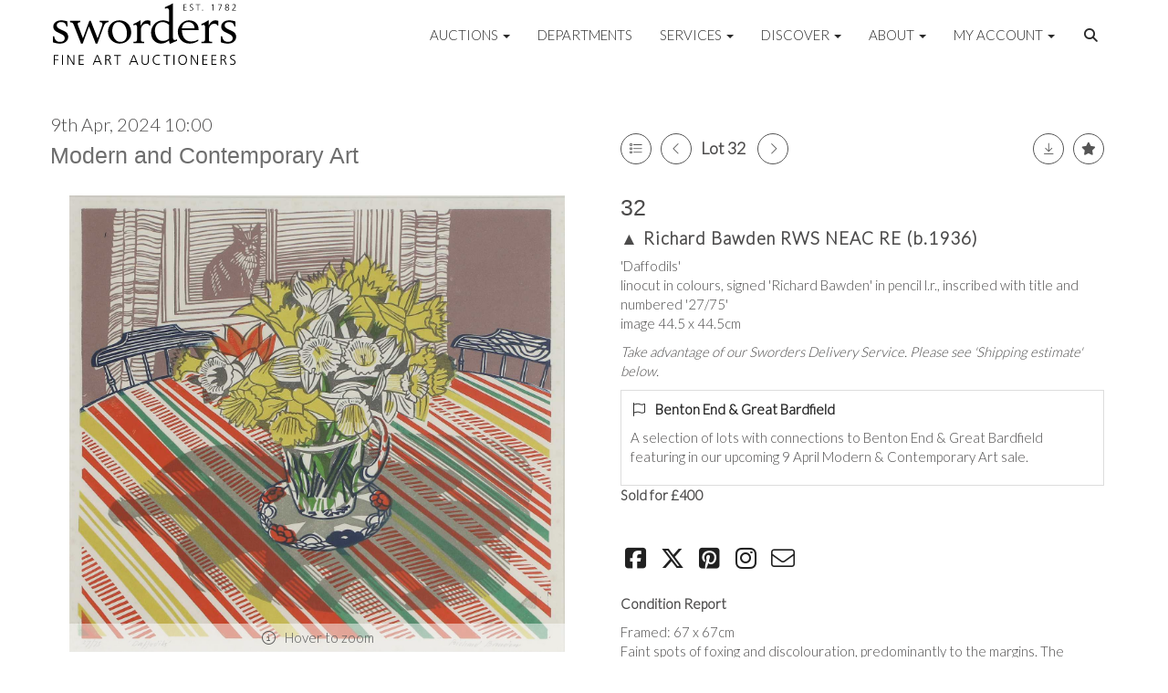

--- FILE ---
content_type: text/html; charset=utf-8
request_url: https://www.sworder.co.uk/auction/lot/lot-32---richard-bawden-rws-neac-re-b1936/?lot=495747&so=0&st=&sto=0&au=1148&ef=&et=&ic=False&sd=0&pp=96&pn=1&g=1
body_size: 24884
content:
<!DOCTYPE html>
            
                <html lang="en">
            
<head>
    <meta charset="utf-8">
    <meta http-equiv="X-UA-Compatible" content="IE=edge">
    <meta name="viewport" content="width=device-width, initial-scale=1">
    

    <meta name="description" content="Lot 32 - Richard Bawden RWS NEAC RE (b.1936)">
    
        <meta property="og:image" content="https://sworders.blob.core.windows.net/stock/632082-0-medium.jpg?v=63844297421220"/>






    <title>Lot 32 - Richard Bawden RWS NEAC RE (b.1936)</title>

    
    <link rel="preload" href="/Content/webfonts/fa-light-300.woff2" as="font" crossorigin="anonymous" type="font/woff2">
    <link rel="preload" href="/Content/webfonts/fa-solid-900.woff2" as="font" crossorigin="anonymous" type="font/woff2">

    <link href="/css?v=eM3UDVICH-Ycd74S_UG2m-qKc9CZ3C7puI49PWdfYkg1" rel="stylesheet"/>

    <link rel="preload" href="/css-defer?v=lamPCj0OGbiH2dgjoAufO6YXZAEETGvows_KCeuNpMc1" as="style" onload="this.onload=null;this.rel='stylesheet'"><noscript><link rel="stylesheet" href="/css-defer?v=lamPCj0OGbiH2dgjoAufO6YXZAEETGvows_KCeuNpMc1"></noscript>


    <link href="/css/1.css" rel="stylesheet">
    

    
            <!--[if lt IE 9]> <script src="~/Scripts/html5shiv.min.js"></script> <script src="~/Scripts/respond.min.js"></script> <![endif]-->
    
        <link rel="canonical" href="https://www.sworder.co.uk/auction/lot/lot-32---richard-bawden-rws-neac-re-b1936/?lot=495747&sd=1" />
                <link rel="preload" href="https://fonts.googleapis.com/css?family=Lato:300,500" as="style" onload="this.onload=null;this.rel='stylesheet'">
            <noscript><link rel="stylesheet" href="https://fonts.googleapis.com/css?family=Lato:300,500"></noscript>
    <link rel="shortcut icon" href="/CMS/Favicon/ico"><link rel="apple-touch-icon" sizes="57x57" href="/CMS/Favicon/57"><link rel="apple-touch-icon" sizes="60x60" href="/CMS/Favicon/60"><link rel="apple-touch-icon" sizes="72x72" href="/CMS/Favicon/72"><link rel="apple-touch-icon" sizes="76x76" href="/CMS/Favicon/76"><link rel="icon" type="image/png" href="/CMS/Favicon/16" sizes="16x16"><link rel="icon" type="image/png" href="/CMS/Favicon/32" sizes="32x32"><link rel="manifest" href="/CMS/Favicon/manifest"><meta name="msapplication-TileColor" content="#da532c"><meta name="msapplication-config" content="/CMS/Favicon/browserconfig"><meta name="theme-color" content="#ffffff">    <meta name="p:domain_verify" content="c3847bda03a7b3ae2a9f43cd73ebdb27"/>

 <!-- Start cookieyes banner --> 
  <script id="cookieyes" type="text/javascript" src="https://cdn-cookieyes.com/client_data/5130451c403478cfb60c1a80/script.js"></script>
    <!-- End cookieyes banner --> 
      
  <!-- Google Tag Manager -->
<script>(function(w,d,s,l,i){w[l]=w[l]||[];w[l].push({'gtm.start':
new Date().getTime(),event:'gtm.js'});var f=d.getElementsByTagName(s)[0],
j=d.createElement(s),dl=l!='dataLayer'?'&l='+l:'';j.async=true;j.src=
'https://www.googletagmanager.com/gtm.js?id='+i+dl;f.parentNode.insertBefore(j,f);
})(window,document,'script','dataLayer','GTM-NTBR95Q');</script>
<!-- End Google Tag Manager -->

  
<!-- Meta Pixel Code -->
<script>
!function(f,b,e,v,n,t,s)
{if(f.fbq)return;n=f.fbq=function(){n.callMethod?
n.callMethod.apply(n,arguments):n.queue.push(arguments)};
if(!f._fbq)f._fbq=n;n.push=n;n.loaded=!0;n.version='2.0';
n.queue=[];t=b.createElement(e);t.async=!0;
t.src=v;s=b.getElementsByTagName(e)[0];
s.parentNode.insertBefore(t,s)}(window, document,'script',
'https://connect.facebook.net/en_US/fbevents.js');
fbq('init', '911380064144172');
fbq('track', 'PageView');
</script>
<noscript><img height="1" width="1" style="display:none"
src="https://www.facebook.com/tr?id=911380064144172&ev=PageView&noscript=1"
/></noscript>
<!-- End Meta Pixel Code -->    
<script>(function(i,s,o,g,r,a,m){i['GoogleAnalyticsObject']=r;i[r]=i[r]||function(){
  (i[r].q=i[r].q||[]).push(arguments)},i[r].l=1*new Date();a=s.createElement(o),
  m=s.getElementsByTagName(o)[0];a.async=1;a.src=g;m.parentNode.insertBefore(a,m)
  })(window,document,'script','https://www.google-analytics.com/analytics.js','ga');

  ga('create', 'UA-19538816-2', 'auto');
  ga('send', 'pageview');
</script>
<!-- Google tag (gtag.js) -->
<script async src="https://www.googletagmanager.com/gtag/js?id=G-85LNHQRH63"></script>
<script>
  window.dataLayer = window.dataLayer || [];
  function gtag(){dataLayer.push(arguments);}
  gtag('js', new Date());

  gtag('config', 'G-85LNHQRH63');
</script>

<!--iframe src="https://www.googletagmanager.com/ns.html?id=GTM-NTBR95Q"
height="0" width="0" style="display:none;visibility:hidden"-->

                <script type="text/javascript">
            var CaptchaCallback = function () {
                $(".g-recaptcha").each(function () {
                    var wid = grecaptcha.render($(this).prop("id"), { 'sitekey': $(this).data("sitekey") });
                    $(this).data('recaptcha-widget-id', wid);
                });
            };
        </script>
            <script defer src='https://www.google.com/recaptcha/api.js?onload=CaptchaCallback&render=explicit'></script>
    
        <script type="text/javascript">
            var MenuCollapseWidth = 1200;

        </script>
        

    <script src="/js?v=v8jn8AJm7lgnFkuGJ4MjwhILQ7mQJMBQ1Qu3124uU9c1"></script>

    <script src="/js-defer?v=LMRhFkHxEKNntcILkv31_g-AgPU2ZfhEoL4LDEDfutQ1" defer></script>

</head>

<body style="padding-top: 75px;">


    <!-- Google Tag Manager (noscript) -->
<noscript><iframe src="https://www.googletagmanager.com/ns.html?id=GTM-NTBR95Q"
height="0" width="0" style="display:none;visibility:hidden"></iframe></noscript>
<!-- End Google Tag Manager (noscript) -->
    <header>
        




<nav class="navbar navbar-default navbar-primary border-top  with-logo navbar-fixed-top">
    <div class="container">
        <div class="navbar-header ">
            <button id="bm-p-toggle" type="button" class="navbar-toggle collapsed" data-toggle="collapse" data-target="#navbar-primary" aria-expanded="false" aria-controls="navbar">
                <div id="bm-p-b">
                    <span class="sr-only">Toggle navigation</span>
                    <span class="icon-bar"></span>
                    <span class="icon-bar"></span>
                    <span class="icon-bar"></span>
                </div>
                <div id="bm-p-c" class="hidden">
                    <span class="fal fa-close"></span>
                </div>
            </button>

                <button type="button" class="navbar-toggle collapsed search-navbar" data-toggle="collapse" data-target="#navbar-search" aria-expanded="false" aria-controls="navbar">
                    <i class="fa fa-search fa-fw"></i>
                </button>

                <a class="navbar-brand primary-brand" href="/">
                    <img src="https://sworders.blob.core.windows.net/logo/sworders-logo-strap-black.svg?v=636379101853830000" alt="Sworders Fine Art Auctioneers" class="main-logo pull-left" style="max-height: 75px; height:75px;" />
                        <div class="alt-logo pull-left" style="height: 40; display: none;">
                            <img src="https://sworders.blob.core.windows.net/logo/sworders-logo-nostrap-black.svg?v=636379102069170000" alt="Sworders Fine Art Auctioneers" style="max-height: 40px;" />
                        </div>
                </a>


                <div id="navbar-search" class="navbar-collapse collapse" aria-expanded="false">
                    <ul class="nav navbar-nav" style="margin-top: 3px;" role="menu">
                        <li>
                            <div class="input-group">
                                <input type="text" class="form-control search-st" placeholder="Search our lots by keyword or lot number" data-url="/auction/search" />
                                <span class="input-group-btn search-btn-st"><a href="#" class="btn">Search</a></span>
                            </div>
                        </li>
                    </ul>
                </div>

        </div>

        <div id="navbar-primary" class="navbar-collapse collapse  text-right">

            <ul class="nav navbar-nav">
                                <li data-cy="nav-bar-headers" class="dropdown ">
                                    <a href="#" class="dropdown-toggle" data-toggle="dropdown" role="button" aria-expanded="false">
Auctions                                        <span class="caret"></span>
                                    </a>

                                    <ul data-cy="nav-bar-dropdowns" class="dropdown-menu dropdown-below dropdown-double" role="menu" style="width: 475px">
                                                <li class=" col-sm-6" style="padding-left: 0; padding-right: 0;">
                                                        <a href="/sale-catalogues-and-previews">
Upcoming Auctions                                                        </a>
                                                </li>
                                                    <li class=" col-sm-6" style="padding-left: 0; padding-right: 0;">
                                                            <a href="/lot-alerts">
Lot Alerts                                                            </a>
                                                    </li>
                                                <li class=" col-sm-6" style="padding-left: 0; padding-right: 0;">
                                                        <a href="https://timed.sworder.co.uk">
Timed Auctions                                                        </a>
                                                </li>
                                                    <li class=" col-sm-6" style="padding-left: 0; padding-right: 0;">
                                                            <a href="/catalogue-subscriptions">
Printed Catalogue Subscriptions                                                            </a>
                                                    </li>
                                                <li class=" col-sm-6" style="padding-left: 0; padding-right: 0;">
                                                        <a href="/results">
Results                                                        </a>
                                                </li>
                                                    <li class=" col-sm-6" style="padding-left: 0; padding-right: 0;">
                                                            <a href="/bid-live">
SwordersLive Online Bidding                                                            </a>
                                                    </li>
                                                <li class=" col-sm-6" style="padding-left: 0; padding-right: 0;">
                                                        <a href="/buying-with-sworders">
Buying with Sworders                                                        </a>
                                                </li>
                                                    <li class=" col-sm-6" style="padding-left: 0; padding-right: 0;">
                                                            <a href="/account/makepayment">
Invoice Payment                                                            </a>
                                                    </li>
                                                <li class=" col-sm-6" style="padding-left: 0; padding-right: 0;">
                                                        <a href="/lot-archive">
Lot Archive                                                        </a>
                                                </li>
                                                    <li class=" col-sm-6" style="padding-left: 0; padding-right: 0;">
                                                            <a href="/frequently-asked-questions">
FAQs                                                            </a>
                                                    </li>
                                            <li class="clearfix"></li>
                                    </ul>
                                </li>
                                <li >
                                    <a href="/departments/" >
Departments                                    </a>
                                </li>
                                <li data-cy="nav-bar-headers" class="dropdown ">
                                    <a href="#" class="dropdown-toggle" data-toggle="dropdown" role="button" aria-expanded="false">
Services                                        <span class="caret"></span>
                                    </a>

                                    <ul data-cy="nav-bar-dropdowns" class="dropdown-menu dropdown-below " role="menu" style="">
                                                <li class="">
                                                        <a href="/selling-with-sworders">
Selling with Sworders                                                        </a>
                                                </li>
                                                <li class="">
                                                        <a href="/request-a-valuation">
Request an Online Valuation                                                        </a>
                                                </li>
                                                <li class="">
                                                        <a href="/appointments">
Book a Valuation or Collection                                                        </a>
                                                </li>
                                                <li class="">
                                                        <a href="/valuation-day-calendar">
Valuation Days &amp; Events Calendar                                                        </a>
                                                </li>
                                                <li class="">
                                                        <a href="/private-client-valuations">
Private Client Valuations                                                         </a>
                                                </li>
                                                <li class="">
                                                        <a href="/house-sales-and-private-collections">
House Sales &amp; Private Collections                                                        </a>
                                                </li>
                                                <li class="">
                                                        <a href="/collection-and-shipping">
Collection &amp; Shipping                                                        </a>
                                                </li>
                                    </ul>
                                </li>
                                <li data-cy="nav-bar-headers" class="dropdown ">
                                    <a href="#" class="dropdown-toggle" data-toggle="dropdown" role="button" aria-expanded="false">
Discover                                        <span class="caret"></span>
                                    </a>

                                    <ul data-cy="nav-bar-dropdowns" class="dropdown-menu dropdown-below " role="menu" style="">
                                                <li class="">
                                                        <a href="/news-articles">
News, Views &amp; Insights                                                        </a>
                                                </li>
                                                <li class="">
                                                        <a href="/newsletter">
Newsletter Sign Up                                                        </a>
                                                </li>
                                                <li class="">
                                                        <a href="/artists-authors-designers-makers">
Artists, Authors, Designers &amp; Makers                                                        </a>
                                                </li>
                                                <li class="">
                                                        <a href="/press-coverage">
Sworders in the Press                                                        </a>
                                                </li>
                                    </ul>
                                </li>
                                <li data-cy="nav-bar-headers" class="dropdown ">
                                    <a href="#" class="dropdown-toggle" data-toggle="dropdown" role="button" aria-expanded="false">
About                                        <span class="caret"></span>
                                    </a>

                                    <ul data-cy="nav-bar-dropdowns" class="dropdown-menu dropdown-below " role="menu" style="">
                                                <li class="">
                                                        <a href="/about-sworders">
About Sworders                                                        </a>
                                                </li>
                                                <li class="">
                                                        <a href="/the-sworders-team">
Our Team                                                        </a>
                                                </li>
                                                <li class="">
                                                        <a href="/locations">
Locations                                                        </a>
                                                </li>
                                                <li class="">
                                                        <a href="/careers-sworders">
Careers at Sworders                                                        </a>
                                                </li>
                                                <li class="">
                                                        <a href="/award-winning-saleroom">
An Award-Winning Saleroom                                                        </a>
                                                </li>
                                                <li class="">
                                                        <a href="/sustainability">
Sustainability at Sworders                                                        </a>
                                                </li>
                                                <li class="">
                                                        <a href="/press-office">
Press Office                                                        </a>
                                                </li>
                                                <li class="">
                                                        <a href="/cultural-enrichment-and-charity-partnerships">
Cultural Enrichment &amp; Charity Partnerships                                                        </a>
                                                </li>
                                                <li class="">
                                                        <a href="/client-testimonials">
Client Testimonials                                                        </a>
                                                </li>
                                                <li class="">
                                                        <a href="/our-core-values">
Our Core Values                                                        </a>
                                                </li>
                                    </ul>
                                </li>
                                <li data-cy="nav-bar-headers" class="dropdown ">
                                    <a href="#" class="dropdown-toggle" data-toggle="dropdown" role="button" aria-expanded="false">
My Account                                        <span class="caret"></span>
                                    </a>

                                    <ul data-cy="nav-bar-dropdowns" class="dropdown-menu dropdown-below " role="menu" style="">
                                                <li class="">
                                                        <a href="/account/register?returnurl=https%3a%2f%2fwww.sworder.co.uk%3a443%2fauction%2flot%2flot-32---richard-bawden-rws-neac-re-b1936%2f%3flot%3d495747%26so%3d0%26st%3d%26sto%3d0%26au%3d1148%26ef%3d%26et%3d%26ic%3dFalse%26sd%3d0%26pp%3d96%26pn%3d1%26g%3d1">
Sign In / Register                                                        </a>
                                                </li>
                                    </ul>
                                </li>
                                <li class="dropdown search-dropdown hidden-xs">
                                    <a href="#" class="dropdown-toggle" data-toggle="dropdown" role="button" aria-expanded="false"><i class="fa fa-search fa-fw"></i></a>
                                    <ul class="dropdown-menu search-dropdown dropdown-below" role="menu">
                                        <li class="">
                                            <div class="input-group">
                                                <input type="text" class="form-control search-st" placeholder="Search our lots by keyword or lot number" data-url="/auction/search" />
                                                <span class="input-group-btn search-btn-st"><a href="#" class="btn">Search</a></span>
                                            </div>
                                        </li>
                                    </ul>
                                </li>



            </ul>

        </div>
    </div>
</nav>

    <div class="clearfix"></div>
    </header>
    







<script src="/Language/CommonJavascriptTranslations"></script>






    <div id="PR_452" class="container c-content  " data-pt="10" style=" background-color: rgba(0,0,0,0); padding-top: 10px; padding-bottom: 10px;" >
        <div class="row">
            <div>




<style type="text/css">


            #LD_1322 .lot-auction .auction-title,
            #LD_1322 .lot-auction .auction-title a {
                font-family: "Lato-Black", sans-serif;
            }
                
        #LD_1322 .lot-auction .auction-title,
        #LD_1322 .lot-auction .auction-title a {
            color: #6e6e6e;
        }
    
        

            #LD_1322 .lot .lot-title,
            #LD_1322 .lot-number {
                font-family: "Lato", "Helvetica Neue", Helvetica, Arial, sans-serif;
            }
                    #LD_1322 .lot-number {
        font-size: 18px;
    }

        
        
            #LD_1322 .am-pre-register {
        padding: 10px 0;
    }
    #LD_1322 .lot-gallery-wrapper li a,
    #LD_1322 .lot-gallery-wrapper-vertical li a{
        border: 1px solid #c0c0c0;
        padding: 3px;
    }
    #LD_1322 .lot-gallery-wrapper li a img,
    #LD_1322 .lot-gallery-wrapper-vertical li a img{
        position: relative;
        top: 50%;
        transform: translateY(-50%);
        padding-top: 0 !important;
    }

        #LD_1322 .lot-details .lot-a-t {

                font-family: "Lato-Black", sans-serif;
                                            }
        
        .tab-lotdetails .tab-pane {
            max-height: 400px;
        }
    
</style>

<link href="/imageviewer-css?v=QJPjFxeLN7iQtbBlVsjVkXWdMVZ7ozEDlD-7tTKdaxA1" rel="stylesheet"/>


<div id="LD_1322" class="block " data-id="495747" data-compact="0" data-showresults="1" data-endtime="-1" style="margin-top: 40px;">
        <script>
            if (typeof timedBidEndTime == "undefined") {
                var timedBidEndTime = {};
            }
            if (typeof pageLoadTimeStamp == "undefined") {
                var pageLoadTimeStamp = 1768846989;
            }
        </script>
    <div class="lot-top lot-auction col-sm-6">
        
<H4 class='date-title' style='margin-top: 0;'>
                
                9th Apr, 2024 10:00
                
        </H4><H3 class='auction-title'><a href="/auction/search?au=1148" )>Modern and Contemporary Art</a></H3>    <div class="hidden-sm hidden-md hidden-lg hidden-print">
        <h2 class="lot-title cat-17">
<span class="req-tag"><span title = "ARR may apply">▲ </span></span>Richard Bawden RWS NEAC RE (b.1936)        </h2>
    </div>
    </div>
    <div class="lot-top lot-nav col-sm-6">
        
        <div class="pull-left">
            <div class="clearfix">&nbsp;</div>
                <a href="/auction/search/?so=0&amp;st=&amp;sto=0&amp;au=1148&amp;ef=&amp;et=&amp;ic=False&amp;sd=0&amp;pp=96&amp;pn=1&amp;g=1#495747" class="btn   btn-fa-round btn-back-to-list pull-left " title="Back to list"><i class="fal fa-list"></i></a>
                                <span class="pull-right">&nbsp;<a href="/auction/lot/lot-33---john-bellany-ra-1942-2013/?lot=496321&amp;so=0&amp;st=&amp;sto=0&amp;au=1148&amp;ef=&amp;et=&amp;ic=False&amp;sd=0&amp;pp=96&amp;pn=1&amp;g=1" class="btn   btn-fa-round" title="Next lot"><i class="fal fa-chevron-right"></i></a></span>
                <span class="pull-right lot-number" style="position: relative; top: 4px; margin-left: 10px; margin-right: 10px;">Lot 32 </span>
                    <span class="pull-right"><a href="/auction/lot/lot-31---michael-rothenstein-ra-1908-1993/?lot=496904&amp;so=0&amp;st=&amp;sto=0&amp;au=1148&amp;ef=&amp;et=&amp;ic=False&amp;sd=0&amp;pp=96&amp;pn=1&amp;g=1" class="btn   btn-fa-round" title="Previous lot"><i class="fal fa-chevron-left"></i></a></span>

        </div>
        <div class="lot-extra pull-right">
            <div class="clearfix">&nbsp;</div>
                <div class="lot-wishlist pull-right auction-wishlist">
                    <div class="la la-ball-clip-rotate auction-wait" title="Please wait" style="display: none;"><div></div></div>
                    <a href="#" class="btn   btn-fa-round btn-wishlist" data-lot-id="495747" data-wishlist="false" title="Add to wishlist"><i class="fa fa-star"></i></a>
                </div>
                            <div class="lot-pdf pull-right">
                    <a class="btn   btn-fa-round btn-lot-pdf" href="/cms/lotdetailspdf/495747/" rel="nofollow" title="Download Lot Details PDF"><i class="fal fa-arrow-down-to-line"></i></a>
                </div>
                    </div>
        <div class="clearfix"></div>
    </div>
    <div class="clearfix"></div>
    <div class="lot lot-image col-sm-6" style="padding-left: 0; padding-right: 0;">
            <div class="image-wrapper text-center">
                    <div class="image-data hidden" data-img-src="https://sworders.blob.core.windows.net/stock/632082-0-medium.jpg?v=63844297421220" data-high-res-src="https://sworders.blob.core.windows.net/stock/632082-0.jpg?v=63844297421220"></div>
                    <img id="lot-image" data-zoom-image="https://sworders.blob.core.windows.net/stock/632082-0.jpg?v=63844297421220" src="https://sworders.blob.core.windows.net/stock/632082-0-medium.jpg?v=63844297421220" class="zoom high-resolution-link  lot-image-hover-zoom"  alt="Lot 32 - Richard Bawden RWS NEAC RE (b.1936)" title="Click for high resolution" />
                        <div class="info-overlay-1 hidden-xs">
                            <i class="fal fa-info-circle fa-fw"></i> Hover to zoom
                        </div>
            </div>
                    <div class="text-center" style="margin-bottom: 5px;">
                        <a href="#" class="btn high-resolution-link"><i class="fa fa-search fa-fw"></i> Click for high resolution</a>
                    </div>
                <div class="clearfix"></div>
                    <div class="lot-gallery-wrapper-horizontal">
                        <a href="#" class="prev pull-left" style="opacity: 0; filter: alpha(opacity=0);"><i class="fal fa-chevron-left fa-fw"></i></a>
                        <div class="lot-gallery-wrapper pull-left" style="width: calc(100% - 55px); padding: 0; opacity: 0; filter: alpha(opacity=0); margin-bottom: 10px;">
                            <ul id="lotGallery" style="margin: 0; padding: 0; height: 100%; list-style: none;">
                                                                    <li class="text-center" style="float: left; margin: 0; padding: 0; margin-left: 1px; margin-right: 0px; width: 100px; height: 100%;">
                                        <a href="#" style="float: left; height: 100%; width: 100%;" data-image="https://sworders.blob.core.windows.net/stock/632082-0-medium.jpg?v=63844297421220" data-zoom-image="https://sworders.blob.core.windows.net/stock/632082-0.jpg?v=63844297421220">
                                            <img src="https://sworders.blob.core.windows.net/stock/632082-0-small.jpg?v=63844297421220" alt="Lot 32 - Richard Bawden RWS NEAC RE (b.1936)" style="max-height: 100px; max-width: 94px;" />
                                        </a>
                                    </li>
                                    <li class="text-center" style="float: left; margin: 0; padding: 0; margin-left: 1px; margin-right: 0px; width: 100px; height: 100%;">
                                        <a href="#" style="float: left; height: 100%; width: 100%;" data-image="https://sworders.blob.core.windows.net/stock/632082-1-medium.jpg?v=63844297424403" data-zoom-image="https://sworders.blob.core.windows.net/stock/632082-1.jpg?v=63844297424403">
                                            <img src="https://sworders.blob.core.windows.net/stock/632082-1-small.jpg?v=63844297424403" alt="Lot 32 - Richard Bawden RWS NEAC RE (b.1936)" style="max-height: 100px; max-width: 94px;" />
                                        </a>
                                    </li>
                                    <li class="text-center" style="float: left; margin: 0; padding: 0; margin-left: 1px; margin-right: 0px; width: 100px; height: 100%;">
                                        <a href="#" style="float: left; height: 100%; width: 100%;" data-image="https://sworders.blob.core.windows.net/stock/632082-3-medium.jpg?v=63844297427770" data-zoom-image="https://sworders.blob.core.windows.net/stock/632082-3.jpg?v=63844297427770">
                                            <img src="https://sworders.blob.core.windows.net/stock/632082-3-small.jpg?v=63844297427770" alt="Lot 32 - Richard Bawden RWS NEAC RE (b.1936)" style="max-height: 100px; max-width: 94px;" />
                                        </a>
                                    </li>
                                    <li class="text-center" style="float: left; margin: 0; padding: 0; margin-left: 1px; margin-right: 0px; width: 100px; height: 100%;">
                                        <a href="#" style="float: left; height: 100%; width: 100%;" data-image="https://sworders.blob.core.windows.net/stock/632082-2-medium.jpg?v=63844297426297" data-zoom-image="https://sworders.blob.core.windows.net/stock/632082-2.jpg?v=63844297426297">
                                            <img src="https://sworders.blob.core.windows.net/stock/632082-2-small.jpg?v=63844297426297" alt="Lot 32 - Richard Bawden RWS NEAC RE (b.1936)" style="max-height: 100px; max-width: 94px;" />
                                        </a>
                                    </li>
                                
                            </ul>
                        </div>
                        <a href="#" class="next pull-left" style="opacity: 0; filter: alpha(opacity=0);"><i class="fal fa-chevron-right fa-fw"></i></a>
                        <div class="clearfix"></div>
                    </div>
    </div>
    <div class="lot lot-details col-sm-6" style="padding-left: 40px;">
        
        
<H3 class='lot-a-t'>32</H3>                    <h1 class="lot-title cat-17">
<span class="req-tag"><span title = "ARR may apply">▲ </span></span>Richard Bawden RWS NEAC RE (b.1936)            </h1>
                    <div class="lot-desc">
                        <p>'Daffodils'<br />linocut in colours, signed 'Richard Bawden' in pencil l.r., inscribed with title and numbered '27/75'<br />image 44.5 x 44.5cm</p>
                    </div>
                        <p><p><em>Take advantage of our Sworders Delivery Service. Please see 'Shipping estimate' below.</em></p></p>
                        <div class="special-section-text">
                            <p><a href="/section-detail/benton-end--great-bardfield/?i=267"><i class="fal fa-flag fa-fw"></i> <strong>Benton End &amp; Great Bardfield</strong></a></p>
<p>A selection of lots with connections to Benton End &amp; Great Bardfield featuring in our upcoming 9 April Modern &amp; Contemporary Art sale.</p>                        </div>

                    <p>
                            <strong>

                                    Sold for £400
                                                        </strong>
                    </p>
            <div class="clearfix" style="margin-bottom: 5px;"></div>
        <div class="clearfix">
            <br />
        </div>


            <div class="lot-desc">
                
        <div id="PS_0" class="block block-socialmedia text-left">
            <div class="socialmediasharelinks">
                                    <a href="http://www.facebook.com/sharer.php?u=https%3a%2f%2fwww.sworder.co.uk%3a443%2fauction%2flot%2flot-32---richard-bawden-rws-neac-re-b1936%2f%3flot%3d495747%26so%3d0%26st%3d%26sto%3d0%26au%3d1148%26ef%3d%26et%3d%26ic%3dFalse%26sd%3d0%26pp%3d96%26pn%3d1%26g%3d1" title="Share on Facebook" target="_blank"><i class="fa fa-facebook-square fa-fw"></i></a>
                                    <a href="https://www.twitter.com/share?url=https%3a%2f%2fwww.sworder.co.uk%3a443%2fauction%2flot%2flot-32---richard-bawden-rws-neac-re-b1936%2f%3flot%3d495747%26so%3d0%26st%3d%26sto%3d0%26au%3d1148%26ef%3d%26et%3d%26ic%3dFalse%26sd%3d0%26pp%3d96%26pn%3d1%26g%3d1" title="Tweet this page" target="_blank"><i class="fa-brands fa-x-twitter fa-fw" style="font-size:26px; margin-top:-2px;"></i></a>
                                                                    <a href="http://pinterest.com/pin/create/link/?url=https%3a%2f%2fwww.sworder.co.uk%3a443%2fauction%2flot%2flot-32---richard-bawden-rws-neac-re-b1936%2f%3flot%3d495747%26so%3d0%26st%3d%26sto%3d0%26au%3d1148%26ef%3d%26et%3d%26ic%3dFalse%26sd%3d0%26pp%3d96%26pn%3d1%26g%3d1" title="Pin page on Pinterest" target="_blank"><i class="fa fa-pinterest-square fa-fw"></i></a>
                                    <a href="https://www.instagram.com/swordersfineart/" title="Go to our instagram page" target="_blank"><i class="fa fa-instagram fa-fw"></i></a>
                                                                    <a href="mailto:?subject=Take%20a%20look%20at%20this%20page%20on%20Sworders%20Auctioneers&amp;body=Take%20a%20look%20at%20this%20page%20on%20Sworders%20Auctioneers%0D%0Ahttps%3A%2F%2Fwww.sworder.co.uk%2Fauction%2Flot%2Flot-32---richard-bawden-rws-neac-re-b1936%2F%3Flot%3D495747%26so%3D0%26st%3D%26sto%3D0%26au%3D1148%26ef%3D%26et%3D%26ic%3DFalse%26sd%3D0%26pp%3D96%26pn%3D1%26g%3D1" title="Share via email"><i class="fal fa-envelope fa-fw"></i></a>
            </div>
            <div class="clearfix"></div>
        </div>

            </div>

                <div class="lot-desc">
                            <p>
                                    <span class="lot-sub-heading">Condition Report</span><br />
                                <p>Framed: 67 x 67cm<br />Faint spots of foxing and discolouration, predominantly to the margins. The colours are bright. Not viewed out of glazed frame.</p>                            </p>
                                    </div>
    </div>
    <div class="clearfix">&nbsp;</div>
        <ul class="nav nav-tabs responsive" id="lotTabs">
            
                <li class=""><a href="#howtobid" data-toggle="tab">How To Bid</a></li>
                            <li class=""><a href="#auctiondetails" data-toggle="tab">Auction &amp; Viewing Details</a></li>
                                        <li class=""><a href="#shipping" data-toggle="tab">Shipping Estimate</a></li>
                            <li class=""><a href="#valuation" data-toggle="tab">Sustainability</a></li>
                            <li class="active"><a href="#sellonelikethis" data-toggle="tab">Sell One Like This</a></li>
                    </ul>
        <div class="tab-content tab-lotdetails responsive">
                                        <div class="tab-pane tab-pane-border " id="howtobid">
<p>IN PERSON</p>
<p>To bid in person at auction for the first time please register for a bidding paddle in advance by filling out and submitting a registration form at our front desk. When registering in person we require photo ID, such as a passport or driving licence.</p>
<p>ABSENTEE BIDDING</p>
<p>If you cannot attend the auction in person we can bid on your behalf. You can leave an absentee bid on our website.</p>
<p>The amount you bid should be your maximum bid. We will bid up to that limit for you, and remember you may end up paying less than your limit, depending on other bidding on the day.</p>
<p>You can leave an absentee bid up to half an hour before the start of any sale. Please note when we receive two or more absentee bids for the same amount, the first bid received will be the one taken.</p>
<p>LEAVE COMMISSION BIDS ONLINE</p>
<p>If you would like to leave a commission bid on our website you can do so up until 30 minutes before the sale starts. Leaving a commission bid through sworder.co.uk is free for all registered clients. Thereafter you may register bank card details under your account in order to bid live. <strong><a href="https://www.sworder.co.uk/account/register">Click here</a></strong> to register an account.</p>
<p>BID LIVE ON sworder.co.uk</p>
<p>You can bid live at our auctions from the comfort of your home or office using bidding platform Sworders Live.  It is easy to register and you can watch the auction live as it happens.  A 'Bid Live' button will appear on the auction on our website homepage when a sale is live; simply click the button to sign in or register with your card details. There is no additional charge for this service. </p>
<p>For further instructions on registering to bid live, please <strong><a href="https://www.sworder.co.uk/bid-live">click here.</a></strong></p>
<p>TELEPHONE BIDDING</p>
<p>If you would like to bid by telephone please contact our team prior to the auction with your details of the lots you are interested in and your full name, address, telephone number(s) and email address. Once our team have entered your bid request you will receive an email confirmation. We will contact you during the sale and one of our team will bid live with you over the phone.</p>
<p>Please note that we normally offer this service for lots with an estimate of £500 or higher and all telephone bid requests must be received by close of business the day before the auction.</p>                </div>
                            <div class="tab-pane tab-pane-border " id="auctiondetails">
                    <p><strong>Auction: </strong><a href="/auction/search?au=1148" )>Modern and Contemporary Art</a>, 9th Apr, 2024</p>
                            <p><strong>Viewing</strong><br /><p><strong>London Viewing | Highlights</strong></p>
<p>A selection of lots will be on view Saturday 16 - Wednesday 27 March at our <strong>London Gallery, 15 Cecil Court, London <span>WC2N</span></strong> <strong>4EZ</strong>, as follows:</p>
<p>Monday-Friday, 11am - 5.30pm </p>
<p>Saturday, 1pm - 5pm</p>
<p>Sunday - Closed</p>
<p><span>For more information, please contact </span><span>0203 971 2500 | </span><a title="" href="mailto:london@sworder.co.uk" target="_blank" rel="noopener noreferrer" data-hasqtip="230">london@sworder.co.uk</a><span> </span></p>
<p> </p>
<p><strong>Stansted Viewing | Auction<br /></strong></p>
<p>Viewing will be held at our <strong>Stansted Auction Rooms, Cambridge Road, Stansted Mountfitchet CM24 8GE</strong>, as follows: </p>
<p>Friday 5 April, 10am - 5pm </p>
<p>Sunday 7 April, 10am - 1pm </p>
<p>Monday 8 April, 10am - 5pm </p>
<p>All lots are, however, extensively illustrated and carry detailed condition reports - see 'Condition report' at the foot of each lot description. <br /><br /><br />The auction will take place at our <strong>Stansted Auction Rooms, Cambridge Road, Stansted Mountfitchet CM24 8GE.</strong></p></p>
                    <p><a href="/auction/search?au=1148" class="btn">View all lots in this sale</a></p>
                </div>
                                        <div class="tab-pane tab-pane-border " id="shipping">
<p>Please select the shipping destination;</p>    <div class="shipping" data-auction="1148" data-lot="32" data-currency="&#163;" data-costtext="&lt;p&gt;The estimated cost to ship this item is:&lt;/p&gt;
&lt;p&gt;&lt;strong&gt;[cost] (+ VAT)&lt;/strong&gt;&lt;/p&gt;
&lt;p&gt;We will use Royal Mail Special delivery for UK Jewellery deliveries and/or Bradleys/DPD for all other UK deliveries, please note shipping fees do not automatically include insurance. Where multiple purchases are made in the same auction, we will endeavour to combine packaging/deliveries to reduce the shipping costs.&lt;/p&gt;
&lt;p&gt;If you would like further information about shipping and collection please see &lt;a href=&quot;/collection-and-shipping&quot; target=&quot;_blank&quot; rel=&quot;noopener noreferrer&quot;&gt;here.&lt;/a&gt;&lt;/p&gt;">
        <div class="form-group">
            <div class="col-sm-6">
                <select class="form-control ship-country floatlabel" data-val="true" data-val-required="The Country field is required." id="CountryCode" name="CountryCode" placeholder="Country"><option value="">Please select the country</option>
<option value="GB">United Kingdom</option>
<option value="BS">Bahamas</option>
<option value="AF">Afghanistan</option>
<option value="DZ">Algeria</option>
<option value="AR">Argentina</option>
<option value="AU">Australia</option>
<option value="AT">Austria</option>
<option value="BH">Bahrain</option>
<option value="BD">Bangladesh</option>
<option value="BB">Barbados</option>
<option value="BE">Belgium</option>
<option value="BT">Bhutan</option>
<option value="BO">Bolivia</option>
<option value="BR">Brazil</option>
<option value="BN">Brunei Darussalam</option>
<option value="BG">Bulgaria</option>
<option value="CM">Cameroon</option>
<option value="CA">Canada</option>
<option value="CF">Central African Republic</option>
<option value="CL">Chile</option>
<option value="CN">China</option>
<option value="HR">Croatia</option>
<option value="CU">Cuba</option>
<option value="CY">Cyprus</option>
<option value="CZ">Czechia</option>
<option value="DK">Denmark</option>
<option value="DO">Dominican Republic</option>
<option value="EG">Egypt</option>
<option value="EE">Estonia</option>
<option value="ET">Ethopia</option>
<option value="FI">Finland</option>
<option value="FR">France</option>
<option value="DE">Germany</option>
<option value="GH">Ghana</option>
<option value="GR">Greece</option>
<option value="HN">Honduras</option>
<option value="HK">Hong Kong</option>
<option value="HU">Hungary</option>
<option value="IS">Iceland</option>
<option value="IN">India</option>
<option value="ID">Indonisia</option>
<option value="IE">Ireland</option>
<option value="IL">Israel</option>
<option value="IT">Italy</option>
<option value="JP">Japan</option>
<option value="JE">Jersey</option>
<option value="KZ">Kazakhstan</option>
<option value="KE">Kenya</option>
<option value="KP">Korea (North)</option>
<option value="LV">Latvia</option>
<option value="LB">Lebanon</option>
<option value="LR">Liberia</option>
<option value="LT">Lithuania</option>
<option value="LU">Luxembourg</option>
<option value="MG">Madagascar</option>
<option value="MY">Malaysia</option>
<option value="MT">Malta</option>
<option value="MX">Mexico</option>
<option value="MC">Monaco</option>
<option value="ME">Montenegro</option>
<option value="MA">Morocco</option>
<option value="MZ">Mozambique</option>
<option value="NL">Netherlands</option>
<option value="NZ">New Zealand</option>
<option value="NG">Nigeria</option>
<option value="NO">Norway </option>
<option value="OM">Oman</option>
<option value="PK">Pakistan</option>
<option value="PY">Paraguay</option>
<option value="PH">Philippines</option>
<option value="PL">Poland</option>
<option value="PT">Portugal</option>
<option value="QA">Qatar</option>
<option value="RO">Romania</option>
<option value="RU">Russia</option>
<option value="KN">Saint Kitts and Nevis</option>
<option value="SA">Saudi Arabia</option>
<option value="RS">Serbia</option>
<option value="SG">Singapore</option>
<option value="SK">Slovakia</option>
<option value="SI">Slovenia</option>
<option value="SB">Solomon Islands</option>
<option value="ZA">South Africa</option>
<option value="KR">South Korea</option>
<option value="ES">Spain</option>
<option value="SL">Sri Lanka</option>
<option value="SE">Sweden</option>
<option value="CH">Switzerland</option>
<option value="TW">Taiwan</option>
<option value="TZ">Tanzania</option>
<option value="TH">Thailand</option>
<option value="TT">Trinidad and Tobago</option>
<option value="TN">Tunisia</option>
<option value="TR">Turkey</option>
<option value="UG">Uganda</option>
<option value="UA">Ukraine</option>
<option value="AE">United Arab Emirates</option>
<option value="US">United States of America</option>
<option value="UY">Uruguay</option>
<option value="VU">Vanuatu</option>
<option value="VE">Venezuela</option>
<option value="VN">Vietnam</option>
<option value="VI">Virgin Islands (US)</option>
<option value="ZM">Zambia</option>
<option value="ZW">Zimbabwe</option>
</select>
            </div>
            <div class="clearfix"></div>
        </div>
        <div class="form-group ship-cost" style="display: none;">
            <span class="ship-cost-amount"></span>
        </div>
        <div class="form-group no-ship-cost" style="display: none;">
            <p>Sorry, we cannot calculate a pre-sale automated shipping cost due to the items weight/size.</p>
<p>Should you be successful in buying this item, a specific shipping estimate can be requested after the sale by using the link in your invoice email; this also includes requests for international delivery.</p>
<p>If you would like further information about shipping and collection please see <a href="/collection-and-shipping" target="_blank" rel="noopener noreferrer">here.</a></p>
        </div>
    </div>
                </div>
                            <div class="tab-pane tab-pane-border " id="valuation">
                    <p>Buying a pre-loved, antique, or vintage item not only provides you with unique style and value for money but it also helps to reduce landfill, and the annual emissions of an antique or vintage piece can be as little as one sixteenth of those of its new equivalent!</p>
<p>Sworders is proud to be supporting the work of <a href="http://www.antiquesaregreen.org" target="_blank" rel="noopener noreferrer"><strong>Antiques are Green</strong></a> - the movement that was founded in 2009 to promote “a greener future created from the past”. Read their fascinating carbon footprint study of a Georgian chest of drawers versus a modern equivalent <a href="https://sworders.blob.core.windows.net/sustainability/ProductFootprint.pdf" target="_blank" rel="noopener noreferrer"><strong>here</strong></a></p>
<p> </p>
<p><a href="https://www.antiquesaregreen.org/" target="_blank" rel="noopener noreferrer"><img src="https://sworders.blob.core.windows.net/sustainability/Antiques-Are-Green-Logo.jpg" alt="Antiques are Green" width="192" height="175" /></a></p>
<p> </p>
                </div>
                            <div class="tab-pane tab-pane-border active" id="sellonelikethis">
                    <h2>Request A Valuation</h2>
<p>Here at Sworders, we are happy to offer a free online valuation service. Please fill out the form and press the 'Submit' button below.</p>
<p>To help us with your valuation please attach clear photographs of the item where possible. You can submit up to 5.</p>
<p>Approximate dimensions are also useful. Expect to hear from the appropriate valuer as soon as possible.</p>


<div id="vf_1322" class="block block-form">
    <style>
        #vf_1322 form .dz-progress { opacity: 0; }
        #vf_1322 form .dropzone-previews { border-radius: 4px; }
        #vf_1322 form legend {
            border-bottom: none;
            margin-bottom: 0;
        }
    </style>
    <div class="">
<form action="/formsubmit/valuationrequest/" area="" class="valuationForm" enctype="multipart/form-data" id="valuationForm" method="post"><input name="__RequestVerificationToken" type="hidden" value="JQJyXt5gV4JwmaC-rg1aW_kMaInzMIacozCwAszMTX1Xk4tZvzblO8RQKUvX6AAJC8StOZtV4uxfEZlFnzPhWupkLGYbAGqrhrZJi1b-nMs1" /><input id="PageContent_Id" name="PageContent_Id" type="hidden" value="1322" /><input data-val="true" data-val-number="The field FromLotId must be a number." id="FromLotId" name="FromLotId" type="hidden" value="495747" /><input id="AppendText" name="AppendText" type="hidden" value="Lot 32 (Modern and Contemporary Art, 9th Apr, 2024)
&#39;Daffodils&#39; linocut in colours, signed &#39;Richard Bawden&#39; in pencil l.r., inscribed with title and...
Estimate: £200 - £300" />            <div class="row">
                    <div class="col-sm-6">
                                <div class="form-group">
                                    <select id="F_1322_0" name="F_1322_0" class="form-control floatlabel" placeholder="Title">
                                        <option value="" class="grey">Title</option>
                                            <option>Dr</option>
                                            <option>Lady</option>
                                            <option>Lord</option>
                                            <option>Major</option>
                                            <option>Miss</option>
                                            <option>Mr</option>
                                            <option>Mrs</option>
                                            <option>Ms</option>
                                            <option>Prof</option>
                                            <option>Rev</option>
                                            <option>Sir</option>
                                            <option>Dame</option>
                                    </select>
                                    <div id="F_1322_0_Error" class="error text-danger" style="display: none;"></div>
                                </div>
                    </div>
                    <div class="col-sm-6">
                                <div class="form-group">
                                    <input type="text" id="F_1322_1" name="F_1322_1" class="form-control   vf_firstname    floatlabel" placeholder="First Name" />
                                    <div id="F_1322_1_Error" class="error text-danger" style="display: none;"></div>
                                </div>
                    </div>
                    <div class="col-sm-6">
                                <div class="form-group">
                                    <input type="text" id="F_1322_2" name="F_1322_2" class="form-control    vf_lastname   floatlabel" placeholder="Surname" />
                                    <div id="F_1322_2_Error" class="error text-danger" style="display: none;"></div>
                                </div>
                    </div>
                    <div class="col-sm-6">
                                <div class="form-group">
                                    <input type="text" id="F_1322_3" name="F_1322_3" class="form-control vf_email      floatlabel" placeholder="Email" />
                                    <div id="F_1322_3_Error" class="error text-danger" style="display: none;"></div>
                                </div>
                    </div>
                    <div class="col-sm-6">
                                <div class="form-group">
                                    <input type="text" id="F_1322_4" name="F_1322_4" class="form-control     vf_phone  floatlabel" placeholder="Telephone" />
                                    <div id="F_1322_4_Error" class="error text-danger" style="display: none;"></div>
                                </div>
                    </div>
                    <div class="col-sm-6">
                                <div class="form-group">
                                    <input type="text" id="F_1322_5" name="F_1322_5" class="form-control       floatlabel" placeholder=" Postcode" />
                                    <div id="F_1322_5_Error" class="error text-danger" style="display: none;"></div>
                                </div>
                    </div>
                    <div class="col-sm-12">
                                <div class="form-group">
                                    <select id="F_1322_6" name="F_1322_6" class="form-control floatlabel" placeholder="How did you hear about us? ">
                                        <option value="" class="grey">How did you hear about us? </option>
                                            <option>I&#39;ve Dealt With You Before</option>
                                            <option>Google/Web Search</option>
                                            <option>Social Media</option>
                                            <option>Newspaper/Press Advert</option>
                                            <option>Editorial Story</option>
                                            <option>Word of Mouth/Recommendation</option>
                                            <option>the-saleroom.com</option>
                                            <option>Other/Not Sure</option>
                                    </select>
                                    <div id="F_1322_6_Error" class="error text-danger" style="display: none;"></div>
                                </div>
                    </div>
                    <div class="col-sm-12">
                                <div class="form-group">
                                    <select id="F_1322_7" name="F_1322_7" class="form-control floatlabel" placeholder="Category">
                                        <option value="" class="grey">Category</option>
                                            <option value="359" >20th Century Design, Furniture and Lighting</option>
                                            <option value="292" >Ancient Art and Antiquities</option>
                                            <option value="299" >Automobilia</option>
                                            <option value="3" >Books &amp; Maps</option>
                                            <option value="4" >Ceramics</option>
                                            <option value="48" >Chinese Art</option>
                                            <option value="26" >Classic Cars</option>
                                            <option value="567" >Classic Motorcycles</option>
                                            <option value="5" >Clocks, Barometers &amp; Scientific Instruments</option>
                                            <option value="6" >Coins, Tokens &amp; Banknotes</option>
                                            <option value="437" >Curiosities</option>
                                            <option value="1" >Designer Handbags &amp; Couture</option>
                                            <option value="297" >Ethnographic, African &amp; Oceanic Art</option>
                                            <option value="27" >Fine Wine, Ports &amp; Spirits</option>
                                            <option value="9" >Furniture</option>
                                            <option value="10" >Garden Ornaments, Statuary, etc.</option>
                                            <option value="11" >Glass</option>
                                            <option value="49" >Indian Art</option>
                                            <option value="622" >Islamic Art</option>
                                            <option value="50" >Japanese Art</option>
                                            <option value="12" >Jewellery</option>
                                            <option value="442" >Korean Art</option>
                                            <option value="540" >Lighting</option>
                                            <option value="603" >Live Steam and Scale Models</option>
                                            <option value="438" >Maritime Art</option>
                                            <option value="334" >Metalware (copper, brass etc.)</option>
                                            <option value="18" >Modern &amp; Contemporary Prints</option>
                                            <option value="14" >Musical Instruments</option>
                                            <option value="17" >Paintings &amp; Drawings</option>
                                            <option value="439" >Pen Collections</option>
                                            <option value="21" >Rugs &amp; Carpets</option>
                                            <option value="370" >Russian Art</option>
                                            <option value="291" >Sculptures &amp; Bronzes</option>
                                            <option value="22" >Silver &amp; Plated Ware</option>
                                            <option value="655" >Southeast Asian Art</option>
                                            <option value="298" >Sport &amp; Country Pursuits</option>
                                            <option value="290" >Taxidermy and Natural History</option>
                                            <option value="440" >Textiles</option>
                                            <option value="25" >Toys &amp; Games</option>
                                            <option value="285" >Walking Sticks, Umbrellas &amp; Parasols</option>
                                            <option value="289" >Watches</option>
                                            <option value="13" >Weapons, Medals &amp; Militaria</option>
                                            <option value="28" >Works of Art</option>
                                        <option value="-1">Other / Not Sure / Mixed</option>
                                    </select>
                                    <div id="F_1322_7_Error" class="error text-danger" style="display: none;"></div>
                                </div>
                    </div>
                    <div class="col-sm-12">
                                <div class="form-group">
                                    <textarea id="F_1322_8" name="F_1322_8" class="form-control floatlabel" placeholder="Details" rows="5"></textarea>
                                    <div id="F_1322_8_Error" class="error text-danger" style="display: none;"></div>
                                </div>
                    </div>
                    <div class="col-sm-12">
                                <div class="form-group">
                                    <input type="text" id="F_1322_9" name="F_1322_9" class="form-control       floatlabel" placeholder="Makers marks" />
                                    <div id="F_1322_9_Error" class="error text-danger" style="display: none;"></div>
                                </div>
                    </div>
                    <div class="col-sm-12">
                                <fieldset>
                                    <legend>
                                        Images
                                    </legend>
                                    
                                    <div class="dropzone-previews dropzone" style="height: 248px; overflow-y: auto;">
                                        <p class="text-center"><i class="fal fa-plus fa-fw"></i> Drag and drop .jpg images here to upload, or click here to select images.</p>
                                    </div>
                                    <div id="F_1322_10_Error" class="error text-danger" style="display: none;"></div>
                                    <br />
                                </fieldset>
                    </div>
                    <div class="col-sm-12">
                                <div class="form-group">
                                    <div class="recaptcha">
                                        <div id="F_1322_11_ReCaptcha" class="g-recaptcha" data-sitekey="6LcsYygTAAAAAIKz4DVfqPw3j8erUEntUG-Qmtcj"></div>
                                        <div id="F_1322_11_Error" class="error text-danger" style="display: none;"></div>
                                    </div>
                                </div>
                    </div>
            </div>
            <div class="form-group">
                <div class="col-md-12">
                        <input type="submit" class="btn btn-val-submit" value="Submit" />
                </div>
            </div>
</form>    </div>
    <div class="clearfix"></div>

    <div class="new-file-upload" style="display: none;">
        <div class="fileinput fileinput-new input-group" data-provides="fileinput">
            <div class="form-control" data-trigger="fileinput"><span class="fileinput-filename"></span></div>
            <span class="input-group-addon btn btn-file" style="border-radius: 0;"><span class="fileinput-new">Select file</span><span class="fileinput-exists">Change</span><input type="file" name="UploadedFiles" data-maxsize="20971520" accept=".bmp,.gif,.jpeg,.jpg,.png" /></span>
            <a href="#" class="input-group-addon btn remove-file" data-dismiss="fileinput">Remove</a>
        </div>
    </div>
</div>

<link href="/Content/dz?v=D0RhGeyR3mIXu6tV_6a_n03IZsREBW7wyjhlKLxOywU1" rel="stylesheet"/>

<script src="/Language/DropZoneJavascript"></script>

<script src="/bundles/dz?v=43RDzvIatecTOFXO1jDKRz80KFYKeMg2hMi2WQB9r181"></script>


<script type="text/javascript">
    // Disable auto-discovery immediately
    if (typeof Dropzone !== 'undefined') {
        Dropzone.autoDiscover = false;
    }
</script>

<script type="text/javascript">
$(window).on('load', function () {
    // Check if Dropzone library has loaded
    if (typeof Dropzone === 'undefined') {
        console.error('Dropzone library not loaded');
        return;
    }
    
    // Disable auto-discovery AFTER Dropzone is loaded
    Dropzone.autoDiscover = false;
    
    var formUploadMaxFiles = parseInt("5");
    var formSelector = "#vf_1322 form";
    var $formElement = $(formSelector);
    var allowedFileExtensions = ".bmp,.gif,.jpeg,.jpg,.png"; // Use server-side variable
    
    // Making sure the form exists
    if ($formElement.length === 0) {
        console.error('Form not found with selector:', formSelector);
        return;
    }

    setTimeout(function () {
        $("#vf_1322 .vf_email").val("");
        $("#vf_1322 .vf_name").val("");
        $("#vf_1322 .vf_firstname").val("");
        $("#vf_1322 .vf_lastname").val("");
        $("#vf_1322 .vf_phone").val("");
    }, 50);


    var formUrl = $formElement.prop("action");
    if (!formUrl || formUrl === '') {
        console.error('Form action URL is missing or empty');
        return;
    }

    try {
        $formElement.dropzone({
            acceptedFiles: allowedFileExtensions,
            autoProcessQueue: false,
            uploadMultiple: true,
            maxFiles: formUploadMaxFiles,
            parallelUploads: formUploadMaxFiles,
            maxFilesize: 20,
            addRemoveLinks: true,
            previewsContainer: formSelector + ' .dropzone-previews',
            clickable: formSelector + ' .dropzone-previews',
            url: formUrl,
            dictDefaultMessage: "<br/>Drag and drop images here to upload.<br/><br/>Or click here to select images.",

            init: function () {
                var myDropzone = this;
                var submitButton = this.element.querySelector("input[type=submit]");
                
                if (!submitButton) {
                    console.error('Submit button not found in form');
                    return;
                }

                submitButton.addEventListener("click", function (e) {
                    e.preventDefault();
                    e.stopPropagation();

                    $(formSelector).validate();

                    if ($(formSelector).valid() && !$(formSelector).find("input[type='submit']").attr("disabled")) {
                        $(formSelector).find("input[type='submit']").attr("disabled", true);

                        if (myDropzone.getQueuedFiles().length > 0) {
                            myDropzone.processQueue();
                        } else {
                            var blob = new Blob();
                            blob.upload = { 'chunked': myDropzone.defaultOptions.chunking };
                            myDropzone.uploadFile(blob);
                        }
                    }
                });

                this.on("successmultiple", function (files, response) {
                    $(formSelector).find("input[type='submit']").removeAttr("disabled");

                    if (!response.errors) {
                        var $gaBtn = $(formSelector).find(".btn-ga");

                        // Check if element exists using .length
                        if ($gaBtn.length > 0) {
                            var gaAct = $gaBtn.data("act");
                            var gaCat = $gaBtn.data("cat");
                            var gaLbl = $gaBtn.data("lbl");

                            if (typeof (ga) !== "undefined" && gaAct && gaCat) {
                                ga('send', {
                                    eventAction: gaAct,
                                    eventCategory: gaCat,
                                    eventLabel: gaLbl,
                                    hitType: "event",
                                    transport: 'beacon'
                                });
                            }
                        }
                        // Gets triggered when the files have successfully been sent.
                        // Redirect user or notify of success.

                        // Handle redirect/message regardless of GA tracking
                        if (response.url && response.url.length) {
                            window.location = response.url;
                        }
                        if (response.msg && response.msg.length) {
                            bootbox.alert(response.msg);
                            $(formSelector)[0].reset();
                            // Only clear files on success
                            myDropzone.removeAllFiles(true);
                        }
                    } else {
                        if($(formSelector).find(".g-recaptcha").length) {
                            grecaptcha.reset();
                        }
                        // Don't remove files on validation errors - keep them for retry
                        // Reset the upload status of files so they can be resubmitted
                        myDropzone.files.forEach(function(file) {
                            file.status = Dropzone.QUEUED;
                            file.previewElement.classList.remove("dz-error");
                            file.previewElement.classList.remove("dz-complete");
                        });

                        response.errors.forEach(function (error) {
                            $("#" + error.Key + "_Error").text(error.Value);
                            $("#" + error.Key + "_Error").show();
                        });
                    }
                });

                this.on("errormultiple", function (files, response) {
                    $(formSelector).find("input[type='submit']").removeAttr("disabled");
                    // Don't remove files on error - let user retry with same files
                    // Reset the upload status of files so they can be resubmitted
                    myDropzone.files.forEach(function(file) {
                        file.status = Dropzone.QUEUED;
                        file.previewElement.classList.remove("dz-error");
                        file.previewElement.classList.add("dz-complete");
                    });
                });
            }
        });
        // Debugging - uncomment to check whether dz has initialised
        // console.log('Dropzone initialised successfully');

    } catch (error) {
        console.error('Failed to initialize Dropzone:', error);
    }
});
</script>                </div>
                    </div>
</div>

<div id="viewer-gallery" class="viewer-gallery" style="display: none;">
    <div class="image-container"></div>
    <div class="iv-close"></div>
    <img src="/scripts/imageviewer/left.svg" class="prev" />
    <img src="/Scripts/imageviewer/right.svg" class="next" />
    <div class="footer-info">
        Image: <span class="current"></span> / <span class="total"></span>
    </div>
</div>
<div id="condition-viewer-gallery" class="viewer-gallery" style="display: none;">
    <div class="image-container"></div>
    <div class="iv-close"></div>
    <img src="/scripts/imageviewer/left.svg" class="prev" />
    <img src="/Scripts/imageviewer/right.svg" class="next" />
    <div class="footer-info">
        Condition report image: <span class="current"></span> / <span class="total"></span>
    </div>
</div>

<input type="hidden" id="bidConfirmationTimed" />
<input type="hidden" id="bidConfirmationLive" />


<script src="/imageviewer?v=gIAX1YjfbAmOj8igzvesZVgPBw8dLtLOmV3_IcQ-R_s1" defer></script>



<script type="text/javascript">
    var viewerIndex = 1;
    var conditionViewerIndex = 1;
        var RegisterNotLoggedInText = "To register for bidding, you must be signed into your acount";
        var RegisterButtonTextNotLoggedIn = "Register to bid";
        var RegisterPopupNotLoggedIn = "To register for bidding, you must be signed into your acount";
        var RegisterPopupButtonNotLoggedIn = "Sign in / Create account";
        var RegisterButtonUrlNotLoggedIn = "/account/register/?returnUrl=https%3A%2F%2Fwww.sworder.co.uk%2Fauction%2Flot%2Flot-32---richard-bawden-rws-neac-re-b1936%2F%3Flot%3D495747%26so%3D0%26st%3D%26sto%3D0%26au%3D1148%26ef%3D%26et%3D%26ic%3DFalse%26sd%3D0%26pp%3D96%26pn%3D1%26g%3D1";
        var RegisterSuccessfulMessage = "Thank you - you are now registered for this auction.";

        
    $(document).ready(function () {
            fakewaffle.responsiveTabs(['xs']);



            var viewerImages = [];
viewerImages.push({ "small": "https://sworders.blob.core.windows.net/stock/632082-0-small.jpg?v=63844297421220", "big": "https://sworders.blob.core.windows.net/stock/632082-0.jpg?v=63844297421220" });viewerImages.push({ "small": "https://sworders.blob.core.windows.net/stock/632082-1-small.jpg?v=63844297424403", "big": "https://sworders.blob.core.windows.net/stock/632082-1.jpg?v=63844297424403" });viewerImages.push({ "small": "https://sworders.blob.core.windows.net/stock/632082-3-small.jpg?v=63844297427770", "big": "https://sworders.blob.core.windows.net/stock/632082-3.jpg?v=63844297427770" });viewerImages.push({ "small": "https://sworders.blob.core.windows.net/stock/632082-2-small.jpg?v=63844297426297", "big": "https://sworders.blob.core.windows.net/stock/632082-2.jpg?v=63844297426297" });
        var viewerWrapper = $("#viewer-gallery"),
            viewerCurr = viewerWrapper.find(".current"),
            viewerTotal = viewerImages.length,
            viewerImageContainer = viewerWrapper.find(".image-container"),
            viewerOptions = { zoomOnMouseWheel: true};
        var viewer = ImageViewer(viewerImageContainer, viewerOptions);
            viewerWrapper.find(".total").html(viewerTotal);
            function ViewerShowImage() {
                viewerWrapper.show();
                var imgObj = viewerImages[viewerIndex - 1];
                viewer.load(imgObj.small, imgObj.big);
                viewerCurr.html(viewerIndex);
            };
            $('.high-resolution-link').on('click', function () {
                var currentImageUrl = $("#lot-image").attr("src").replace("-medium.", ".");
                for (var i = 0; i < viewerTotal; i++) {
                    if (viewerImages[i].big == currentImageUrl) {
                        viewerIndex = i + 1;
                        break;
                    }
                }
                ViewerShowImage();
            });
            $(viewerWrapper).on("click", ".iv-close", function () {
                viewerWrapper.hide();
            })
            viewerWrapper.find('.next').on('click', function () {
                viewerIndex++;
                if (viewerIndex > viewerTotal) viewerIndex = 1;
                ViewerShowImage();
            });
            viewerWrapper.find('.prev').on('click', function () {
                viewerIndex--;
                if (viewerIndex < 1) viewerIndex = viewerTotal;
                ViewerShowImage();
            });
            viewerWrapper.attr('tabindex', 999);
            document.body.onkeyup = function (e) {
                if (!viewerWrapper.is(":visible")) return;                
                if (e.key == "ArrowLeft") {
                    viewerIndex--;
                } else if (e.key == "ArrowRight") {
                    viewerIndex++;
                } else if (e.key == "Escape") {
                    viewerWrapper.hide();
                    return; 
                } else {
                    return; 
                }
                if (viewerIndex > viewerTotal) viewerIndex = 1;
                if (viewerIndex < 1) viewerIndex = viewerTotal;
                ViewerShowImage();
            };

        

    });

</script>
            </div>
        </div>
    </div>
    <div class="clearfix"></div>


    <div id="PR_2749" class="container c-content  " data-pt="10" style=" background-color: rgba(0,0,0,0); padding-top: 10px; padding-bottom: 10px;" >
        <div class="row">
            <div>


            </div>
        </div>
    </div>
    <div class="clearfix"></div>







<footer>
    <div class="footer">
        <div class="block">
            <div class="container">
                <div class="row">
                        <div class="col-sm-4">
                            <h3> </h3><h4>LOCATIONS &amp; CONTACT</h4><p><a href="/contact-stansted"><strong>Stansted Auction Rooms</strong></a><br /><strong>T</strong> <a href="tel:01279817778">01279 817778</a> | <a href="mailto:auctions@sworder.co.uk"><strong>E</strong> auctions@sworder.co.uk</a></p><p>Opening Times: Monday-Friday 9am-5pm</p><p><a href="/contact-hertford"><strong>Hertford</strong></a><br /><strong>T</strong> <a href="tel:01992583508">01992 583508</a> | <strong>E </strong><a href="mailto:hertford@sworder.co.uk">hertford@sworder.co.uk</a> </p><p>Opening Times: Monday-Friday 9am-5pm</p><p><a href="/contact-london"><strong>London</strong></a><br /><strong>T</strong> <a href="tel:0203 971 2500">0203 971 2500</a> | <a href="mailto:london@sworder.co.uk"><strong>E</strong> london@sworder.co.uk</a></p><p>Opening Times: Monday-Friday 11am–6pm</p><p> </p><h4><a href="https://g.page/SwordersAuctioneers/review?rc%20" target="_blank" rel="noopener noreferrer">LEAVE A REVIEW</a></h4><p> </p><p>    <a href="https://www.climateperks.com/" target="_blank" rel="noopener noreferrer"><img src="https://sworders.blob.core.windows.net/sustainability/CP_Logo_white.png" alt="Climate Perks" width="125" height="111" /></a></p><p> </p>
                                                                                </div>
                        <div class="col-sm-4">
                            <h3> </h3><h4>POPULAR PAGES</h4><p><a href="/sale-catalogues-and-previews">Upcoming Auctions</a></p><p><a href="/results">Results</a></p><p><a href="/news-articles">News &amp; Articles</a></p><p><a href="/about-sworders">About Sworders</a></p><p><a href="/selling-with-sworders">Selling with Sworders</a></p><p><a href="/buying-with-sworders">Buying with Sworders</a></p><p><a href="/account/makepayment">Invoice Payment</a></p><p><a href="/contact-us">Contacting Sworders</a></p><p><a href="/collection-and-shipping/">Collection &amp; Shipping</a></p><p><a href="/frequently-asked-questions">FAQs</a></p><p> </p><h4>CONNECT WITH US</h4>
                                                        

<div class="socialmedialinks">

        <a href="https://www.facebook.com/swordersfineart/" title="Go to our facebook page" target="_blank"><i class="fa fa-facebook-official fa-fw"></i></a>
            <a href="https://twitter.com/swordersfineart" title="Go to our twitter page" target="_blank"><i class="fa-brands fa-x-twitter fa-fw" style="font-size:26px; margin-top:-2px;"></i></a>
                    <a href="https://uk.pinterest.com/swordersfineart/" title="Go to our pinterest page" target="_blank"><i class="fa fa-pinterest fa-fw"></i></a>
                        <a href="https://www.instagram.com/swordersfineart/" title="Go to our instagram page" target="_blank"><i class="fa fa-instagram fa-fw"></i></a>
                
</div>                        </div>
                        <div class="col-sm-4">
                            <h3> </h3><h4>IN ASSOCIATION WITH</h4><p>  <img style="color: #4c4b4b;" src="https://sworders.blob.core.windows.net/logo/Country Life - Short.png" alt="" width="146" height="39" /></p><p>  <a style="color: #555555; outline: 0px;" href="https://modernshows.com/the-modern-marketplace/" target="_blank" rel="noopener noreferrer"><img style="filter: brightness(92%); transition: 0.33s;" src="https://sworders.blob.core.windows.net/logo/logo__site.png" alt="Modern Shows" width="86" height="82" /></a></p><h4><img style="color: #4c4b4b; font-size: 15px;" src="https://sworders.blob.core.windows.net/logo/House-Directory-pin-v2-01.png" alt="The House Directory Logo" width="180" height="83" /></h4><h4>SWORDERS NEWSLETTER</h4><p>Sign up to receive the latest news, views &amp; insights straight to your inbox</p>
                            

<script type="text/javascript">
    var Lang_CMS_ThisFileTooLarge = "This file is too large, please upload a file less than [size]MB in size.";
    var Lang_CMS_FileNotAllowed = "File is not allowed, allowed file types are: [allowed_types]";
    var Lang_CMS_PleaseFillFormBelow = "Please fill in the form below"

</script>

<div class="block block-form">
        <div class="">
<form action="/formsubmit/submit/" area="" class="contactUsForm" enctype="multipart/form-data" id="contactUsForm" method="post"><input name="__RequestVerificationToken" type="hidden" value="5HP7DXo85_HrGBt8eT7gOpVcrfTIIkGap2daj3_pDLhHfHNA2XRAzG-SaLb6biFfHvvH8YMj-pPRkKjd1rxdUrz5WmZZiM3Wz0pgnl2-0XU1" /><input id="PageContent_Id" name="PageContent_Id" type="hidden" value="-3" /><input id="PageContent_ContentId" name="PageContent_ContentId" type="hidden" value="19" /><input data-val="true" data-val-number="The field ConditionReportLotId must be a number." id="ConditionReportLotId" name="ConditionReportLotId" type="hidden" value="" />                <div class="row">
                        <div class="col-sm-6">
                                    <div class="form-group">
                                        <input type="text" id="F_-3_0" name="F_-3_0" class="form-control floatlabel" placeholder="First name" />
                                        <div id="F_-3_0_Error" class="error text-danger" style="display: none;"></div>
                                    </div>
                        </div>
                        <div class="col-sm-6">
                                    <div class="form-group">
                                        <input type="text" id="F_-3_1" name="F_-3_1" class="form-control floatlabel" placeholder="Surname" />
                                        <div id="F_-3_1_Error" class="error text-danger" style="display: none;"></div>
                                    </div>
                        </div>
                        <div class="col-sm-12">
                                    <div class="form-group">
                                        <input type="text" id="F_-3_2" name="F_-3_2" class="form-control floatlabel" placeholder="Email" />
                                        <div id="F_-3_2_Error" class="error text-danger" style="display: none;"></div>
                                    </div>
                        </div>
                        <div class="col-sm-12">
                                    <div class="form-group">
                                        <div class="recaptcha">
                                            <div id="F_-3_3_ReCaptcha" class="g-recaptcha" data-sitekey="6LcsYygTAAAAAIKz4DVfqPw3j8erUEntUG-Qmtcj"></div>
                                            <div id="F_-3_3_Error" class="error text-danger" style="display: none;"></div>
                                        </div>
                                    </div>
                        </div>
                </div>
                <div class="form-group">
                        <input type="submit" class="btn" value="Submit" />
                </div>
</form>        </div>
        <div class="clearfix"></div>
            <div class="new-file-upload" style="display: none;">
            <div class="fileinput fileinput-new input-group" data-provides="fileinput">
                <div class="form-control" data-trigger="fileinput"><span class="fileinput-filename"></span></div>
                <span class="input-group-addon btn btn-file" style="border-radius: 0;"><span class="fileinput-new">Select file</span><span class="fileinput-exists">Change</span><input type="file" name="UploadedFiles" data-maxsize="" accept=""></span>
                <a href="#" class="input-group-addon btn remove-file" data-dismiss="fileinput">Remove</a>
            </div>
        </div>
</div>
<script type="text/javascript">
    var formUploadMaxFiles = parseInt("5");
    $(document).ready(function () {
/**/
    });
</script>                                                    </div>
                </div>
            </div>
        </div>
        <div class="copyright">
<p style="text-align: center;">  </p>
<p style="text-align: center;">Copyright © 2024 Sworders. All Rights Reserved.  |  <a href="/cookies">Cookies</a>  |  <a href="/terms-and-conditions">Terms and Conditions </a> |  <a href="/artist-resale-right">Artist's Resale Right</a>  |  <a href="/ivory-policy/">Ivory Policy</a> | <a href="/our-core-values/">Our Core Values</a> | <a href="/privacy-policy">Privacy</a>  |   <a href="https://www.sofaa.org/"><img src="https://sworders.blob.core.windows.net/logo/Sofaa Grey.png" alt="" width="173" height="70" /></a></p>
<p style="text-align: center;"> </p>
<p style="text-align: center;"> </p>            <center>Empowered by <a href='https://www.bidpath.com' target='_blank'>Bidpath</a></center> <!-- Regulatory GoAuction Logo (Allows for editing in Settings)-->
            <div class="clearfix"></div>
        </div>
    </div>
</footer>    

<form action="/account/logoff/" class="navbar-right" id="logoutForm" method="post"><input name="__RequestVerificationToken" type="hidden" value="PUSq_QCe_JDO4VoAcYYMx56pHOxugDltkNKl4xivg80TMcXdt05oR1PzLr1xO_P1DUqeM9PTgswlUGQcxcp6heBd0M5nt2SIi2wIwbLJwek1" /></form>



    <script type="text/javascript">
        $(document).ready(function () {


            if (typeof timedBidEndTime != "undefined" && !$.isEmptyObject(timedBidEndTime)) {
                RegisterForMultipleTimedBiddingLotUpdates(-1, Object.keys(timedBidEndTime), '386ecb1a688627db6ef18296cfb78dc0832262cc');
                UpdateTimedBidTimeRemaining();
                tbCountDown = setInterval(function () {
                    UpdateTimedBidTimeRemaining();
                }, 1000);
            }

        });
    </script>

        <script type="text/javascript">
            var navHasAlt = true;
            var navHTnOnS = true;
            var navTn = false;
            var navTh = 0;
            var navLh = 75;
            var navLih = 75;
            var navHb = 0;
            var navLhOnS = 40;
            var navMainPad = 75;
            var navPadAlt = 0;
            var navTopPad = 20;
            var navTopPadOnS = 3;
            var startAtTop = false;
            var navBB = 0;
        </script>


        <div id="issuulinkModal" class="modal fade">
            <div class="modal-dialog" style="width: 90vw; height: 90vh;">
                <div class="modal-content" style="width: 100%; height: 100%;">
                    <div class="modal-header">
                        <span class="title"></span>
                        <button type="button" class="close" data-dismiss="modal" aria-hidden="true" style="font-size: 32px; margin-top: -6px;">&times;</button>
                    </div>
                    <div class="modal-body" style="padding: 0; width: 100%; height: 100%;">
                        <iframe src="" style="border: none; width: 100%; height: 100%; opacity: 1; visibility: visible;" frameborder="0" allowfullscreen kwframeid="1"></iframe>
                    </div>
                </div>
            </div>
        </div>
<script src="/bundles/issuulink?v=kKpAY8IDqhQTtlTlanp6E4y2Y8c51hiMNpfDeGTiCws1" defer></script>
        <script type="text/javascript">
            var IssuuUsername="swordersfineart";
        </script>


<script>
        var SETTINGSHELPER_DATEFORMAT = "dd/mm/yy";
        $.datepicker.regional['custom'] = { closeText: 'Done', prevText: 'Prev', nextText: 'Next', currentText: 'Today', monthNames: ['January','February','March','April','May','June','July','August','September','October','November','December'], monthNamesShort: ['Jan','Feb','Mar','Apr','May','Jun','Jul','Aug','Sep','Oct','Nov','Dec'], dayNames: ['Sunday','Monday','Tuesday','Wednesday','Thursday','Friday','Saturday'], dayNamesShort: ['Sun','Mon','Tue','Wed','Thu','Fri','Sat'], dayNamesMin: ['Su','Mo','Tu','We','Th','Fr','Sa'], weekHeader: 'Wk' };
        $.datepicker.setDefaults($.datepicker.regional['custom']);
    </script>
</body>
</html>


--- FILE ---
content_type: text/html; charset=utf-8
request_url: https://www.google.com/recaptcha/api2/anchor?ar=1&k=6LcsYygTAAAAAIKz4DVfqPw3j8erUEntUG-Qmtcj&co=aHR0cHM6Ly93d3cuc3dvcmRlci5jby51azo0NDM.&hl=en&v=PoyoqOPhxBO7pBk68S4YbpHZ&size=normal&anchor-ms=20000&execute-ms=30000&cb=ovw3dpmt4ps
body_size: 49526
content:
<!DOCTYPE HTML><html dir="ltr" lang="en"><head><meta http-equiv="Content-Type" content="text/html; charset=UTF-8">
<meta http-equiv="X-UA-Compatible" content="IE=edge">
<title>reCAPTCHA</title>
<style type="text/css">
/* cyrillic-ext */
@font-face {
  font-family: 'Roboto';
  font-style: normal;
  font-weight: 400;
  font-stretch: 100%;
  src: url(//fonts.gstatic.com/s/roboto/v48/KFO7CnqEu92Fr1ME7kSn66aGLdTylUAMa3GUBHMdazTgWw.woff2) format('woff2');
  unicode-range: U+0460-052F, U+1C80-1C8A, U+20B4, U+2DE0-2DFF, U+A640-A69F, U+FE2E-FE2F;
}
/* cyrillic */
@font-face {
  font-family: 'Roboto';
  font-style: normal;
  font-weight: 400;
  font-stretch: 100%;
  src: url(//fonts.gstatic.com/s/roboto/v48/KFO7CnqEu92Fr1ME7kSn66aGLdTylUAMa3iUBHMdazTgWw.woff2) format('woff2');
  unicode-range: U+0301, U+0400-045F, U+0490-0491, U+04B0-04B1, U+2116;
}
/* greek-ext */
@font-face {
  font-family: 'Roboto';
  font-style: normal;
  font-weight: 400;
  font-stretch: 100%;
  src: url(//fonts.gstatic.com/s/roboto/v48/KFO7CnqEu92Fr1ME7kSn66aGLdTylUAMa3CUBHMdazTgWw.woff2) format('woff2');
  unicode-range: U+1F00-1FFF;
}
/* greek */
@font-face {
  font-family: 'Roboto';
  font-style: normal;
  font-weight: 400;
  font-stretch: 100%;
  src: url(//fonts.gstatic.com/s/roboto/v48/KFO7CnqEu92Fr1ME7kSn66aGLdTylUAMa3-UBHMdazTgWw.woff2) format('woff2');
  unicode-range: U+0370-0377, U+037A-037F, U+0384-038A, U+038C, U+038E-03A1, U+03A3-03FF;
}
/* math */
@font-face {
  font-family: 'Roboto';
  font-style: normal;
  font-weight: 400;
  font-stretch: 100%;
  src: url(//fonts.gstatic.com/s/roboto/v48/KFO7CnqEu92Fr1ME7kSn66aGLdTylUAMawCUBHMdazTgWw.woff2) format('woff2');
  unicode-range: U+0302-0303, U+0305, U+0307-0308, U+0310, U+0312, U+0315, U+031A, U+0326-0327, U+032C, U+032F-0330, U+0332-0333, U+0338, U+033A, U+0346, U+034D, U+0391-03A1, U+03A3-03A9, U+03B1-03C9, U+03D1, U+03D5-03D6, U+03F0-03F1, U+03F4-03F5, U+2016-2017, U+2034-2038, U+203C, U+2040, U+2043, U+2047, U+2050, U+2057, U+205F, U+2070-2071, U+2074-208E, U+2090-209C, U+20D0-20DC, U+20E1, U+20E5-20EF, U+2100-2112, U+2114-2115, U+2117-2121, U+2123-214F, U+2190, U+2192, U+2194-21AE, U+21B0-21E5, U+21F1-21F2, U+21F4-2211, U+2213-2214, U+2216-22FF, U+2308-230B, U+2310, U+2319, U+231C-2321, U+2336-237A, U+237C, U+2395, U+239B-23B7, U+23D0, U+23DC-23E1, U+2474-2475, U+25AF, U+25B3, U+25B7, U+25BD, U+25C1, U+25CA, U+25CC, U+25FB, U+266D-266F, U+27C0-27FF, U+2900-2AFF, U+2B0E-2B11, U+2B30-2B4C, U+2BFE, U+3030, U+FF5B, U+FF5D, U+1D400-1D7FF, U+1EE00-1EEFF;
}
/* symbols */
@font-face {
  font-family: 'Roboto';
  font-style: normal;
  font-weight: 400;
  font-stretch: 100%;
  src: url(//fonts.gstatic.com/s/roboto/v48/KFO7CnqEu92Fr1ME7kSn66aGLdTylUAMaxKUBHMdazTgWw.woff2) format('woff2');
  unicode-range: U+0001-000C, U+000E-001F, U+007F-009F, U+20DD-20E0, U+20E2-20E4, U+2150-218F, U+2190, U+2192, U+2194-2199, U+21AF, U+21E6-21F0, U+21F3, U+2218-2219, U+2299, U+22C4-22C6, U+2300-243F, U+2440-244A, U+2460-24FF, U+25A0-27BF, U+2800-28FF, U+2921-2922, U+2981, U+29BF, U+29EB, U+2B00-2BFF, U+4DC0-4DFF, U+FFF9-FFFB, U+10140-1018E, U+10190-1019C, U+101A0, U+101D0-101FD, U+102E0-102FB, U+10E60-10E7E, U+1D2C0-1D2D3, U+1D2E0-1D37F, U+1F000-1F0FF, U+1F100-1F1AD, U+1F1E6-1F1FF, U+1F30D-1F30F, U+1F315, U+1F31C, U+1F31E, U+1F320-1F32C, U+1F336, U+1F378, U+1F37D, U+1F382, U+1F393-1F39F, U+1F3A7-1F3A8, U+1F3AC-1F3AF, U+1F3C2, U+1F3C4-1F3C6, U+1F3CA-1F3CE, U+1F3D4-1F3E0, U+1F3ED, U+1F3F1-1F3F3, U+1F3F5-1F3F7, U+1F408, U+1F415, U+1F41F, U+1F426, U+1F43F, U+1F441-1F442, U+1F444, U+1F446-1F449, U+1F44C-1F44E, U+1F453, U+1F46A, U+1F47D, U+1F4A3, U+1F4B0, U+1F4B3, U+1F4B9, U+1F4BB, U+1F4BF, U+1F4C8-1F4CB, U+1F4D6, U+1F4DA, U+1F4DF, U+1F4E3-1F4E6, U+1F4EA-1F4ED, U+1F4F7, U+1F4F9-1F4FB, U+1F4FD-1F4FE, U+1F503, U+1F507-1F50B, U+1F50D, U+1F512-1F513, U+1F53E-1F54A, U+1F54F-1F5FA, U+1F610, U+1F650-1F67F, U+1F687, U+1F68D, U+1F691, U+1F694, U+1F698, U+1F6AD, U+1F6B2, U+1F6B9-1F6BA, U+1F6BC, U+1F6C6-1F6CF, U+1F6D3-1F6D7, U+1F6E0-1F6EA, U+1F6F0-1F6F3, U+1F6F7-1F6FC, U+1F700-1F7FF, U+1F800-1F80B, U+1F810-1F847, U+1F850-1F859, U+1F860-1F887, U+1F890-1F8AD, U+1F8B0-1F8BB, U+1F8C0-1F8C1, U+1F900-1F90B, U+1F93B, U+1F946, U+1F984, U+1F996, U+1F9E9, U+1FA00-1FA6F, U+1FA70-1FA7C, U+1FA80-1FA89, U+1FA8F-1FAC6, U+1FACE-1FADC, U+1FADF-1FAE9, U+1FAF0-1FAF8, U+1FB00-1FBFF;
}
/* vietnamese */
@font-face {
  font-family: 'Roboto';
  font-style: normal;
  font-weight: 400;
  font-stretch: 100%;
  src: url(//fonts.gstatic.com/s/roboto/v48/KFO7CnqEu92Fr1ME7kSn66aGLdTylUAMa3OUBHMdazTgWw.woff2) format('woff2');
  unicode-range: U+0102-0103, U+0110-0111, U+0128-0129, U+0168-0169, U+01A0-01A1, U+01AF-01B0, U+0300-0301, U+0303-0304, U+0308-0309, U+0323, U+0329, U+1EA0-1EF9, U+20AB;
}
/* latin-ext */
@font-face {
  font-family: 'Roboto';
  font-style: normal;
  font-weight: 400;
  font-stretch: 100%;
  src: url(//fonts.gstatic.com/s/roboto/v48/KFO7CnqEu92Fr1ME7kSn66aGLdTylUAMa3KUBHMdazTgWw.woff2) format('woff2');
  unicode-range: U+0100-02BA, U+02BD-02C5, U+02C7-02CC, U+02CE-02D7, U+02DD-02FF, U+0304, U+0308, U+0329, U+1D00-1DBF, U+1E00-1E9F, U+1EF2-1EFF, U+2020, U+20A0-20AB, U+20AD-20C0, U+2113, U+2C60-2C7F, U+A720-A7FF;
}
/* latin */
@font-face {
  font-family: 'Roboto';
  font-style: normal;
  font-weight: 400;
  font-stretch: 100%;
  src: url(//fonts.gstatic.com/s/roboto/v48/KFO7CnqEu92Fr1ME7kSn66aGLdTylUAMa3yUBHMdazQ.woff2) format('woff2');
  unicode-range: U+0000-00FF, U+0131, U+0152-0153, U+02BB-02BC, U+02C6, U+02DA, U+02DC, U+0304, U+0308, U+0329, U+2000-206F, U+20AC, U+2122, U+2191, U+2193, U+2212, U+2215, U+FEFF, U+FFFD;
}
/* cyrillic-ext */
@font-face {
  font-family: 'Roboto';
  font-style: normal;
  font-weight: 500;
  font-stretch: 100%;
  src: url(//fonts.gstatic.com/s/roboto/v48/KFO7CnqEu92Fr1ME7kSn66aGLdTylUAMa3GUBHMdazTgWw.woff2) format('woff2');
  unicode-range: U+0460-052F, U+1C80-1C8A, U+20B4, U+2DE0-2DFF, U+A640-A69F, U+FE2E-FE2F;
}
/* cyrillic */
@font-face {
  font-family: 'Roboto';
  font-style: normal;
  font-weight: 500;
  font-stretch: 100%;
  src: url(//fonts.gstatic.com/s/roboto/v48/KFO7CnqEu92Fr1ME7kSn66aGLdTylUAMa3iUBHMdazTgWw.woff2) format('woff2');
  unicode-range: U+0301, U+0400-045F, U+0490-0491, U+04B0-04B1, U+2116;
}
/* greek-ext */
@font-face {
  font-family: 'Roboto';
  font-style: normal;
  font-weight: 500;
  font-stretch: 100%;
  src: url(//fonts.gstatic.com/s/roboto/v48/KFO7CnqEu92Fr1ME7kSn66aGLdTylUAMa3CUBHMdazTgWw.woff2) format('woff2');
  unicode-range: U+1F00-1FFF;
}
/* greek */
@font-face {
  font-family: 'Roboto';
  font-style: normal;
  font-weight: 500;
  font-stretch: 100%;
  src: url(//fonts.gstatic.com/s/roboto/v48/KFO7CnqEu92Fr1ME7kSn66aGLdTylUAMa3-UBHMdazTgWw.woff2) format('woff2');
  unicode-range: U+0370-0377, U+037A-037F, U+0384-038A, U+038C, U+038E-03A1, U+03A3-03FF;
}
/* math */
@font-face {
  font-family: 'Roboto';
  font-style: normal;
  font-weight: 500;
  font-stretch: 100%;
  src: url(//fonts.gstatic.com/s/roboto/v48/KFO7CnqEu92Fr1ME7kSn66aGLdTylUAMawCUBHMdazTgWw.woff2) format('woff2');
  unicode-range: U+0302-0303, U+0305, U+0307-0308, U+0310, U+0312, U+0315, U+031A, U+0326-0327, U+032C, U+032F-0330, U+0332-0333, U+0338, U+033A, U+0346, U+034D, U+0391-03A1, U+03A3-03A9, U+03B1-03C9, U+03D1, U+03D5-03D6, U+03F0-03F1, U+03F4-03F5, U+2016-2017, U+2034-2038, U+203C, U+2040, U+2043, U+2047, U+2050, U+2057, U+205F, U+2070-2071, U+2074-208E, U+2090-209C, U+20D0-20DC, U+20E1, U+20E5-20EF, U+2100-2112, U+2114-2115, U+2117-2121, U+2123-214F, U+2190, U+2192, U+2194-21AE, U+21B0-21E5, U+21F1-21F2, U+21F4-2211, U+2213-2214, U+2216-22FF, U+2308-230B, U+2310, U+2319, U+231C-2321, U+2336-237A, U+237C, U+2395, U+239B-23B7, U+23D0, U+23DC-23E1, U+2474-2475, U+25AF, U+25B3, U+25B7, U+25BD, U+25C1, U+25CA, U+25CC, U+25FB, U+266D-266F, U+27C0-27FF, U+2900-2AFF, U+2B0E-2B11, U+2B30-2B4C, U+2BFE, U+3030, U+FF5B, U+FF5D, U+1D400-1D7FF, U+1EE00-1EEFF;
}
/* symbols */
@font-face {
  font-family: 'Roboto';
  font-style: normal;
  font-weight: 500;
  font-stretch: 100%;
  src: url(//fonts.gstatic.com/s/roboto/v48/KFO7CnqEu92Fr1ME7kSn66aGLdTylUAMaxKUBHMdazTgWw.woff2) format('woff2');
  unicode-range: U+0001-000C, U+000E-001F, U+007F-009F, U+20DD-20E0, U+20E2-20E4, U+2150-218F, U+2190, U+2192, U+2194-2199, U+21AF, U+21E6-21F0, U+21F3, U+2218-2219, U+2299, U+22C4-22C6, U+2300-243F, U+2440-244A, U+2460-24FF, U+25A0-27BF, U+2800-28FF, U+2921-2922, U+2981, U+29BF, U+29EB, U+2B00-2BFF, U+4DC0-4DFF, U+FFF9-FFFB, U+10140-1018E, U+10190-1019C, U+101A0, U+101D0-101FD, U+102E0-102FB, U+10E60-10E7E, U+1D2C0-1D2D3, U+1D2E0-1D37F, U+1F000-1F0FF, U+1F100-1F1AD, U+1F1E6-1F1FF, U+1F30D-1F30F, U+1F315, U+1F31C, U+1F31E, U+1F320-1F32C, U+1F336, U+1F378, U+1F37D, U+1F382, U+1F393-1F39F, U+1F3A7-1F3A8, U+1F3AC-1F3AF, U+1F3C2, U+1F3C4-1F3C6, U+1F3CA-1F3CE, U+1F3D4-1F3E0, U+1F3ED, U+1F3F1-1F3F3, U+1F3F5-1F3F7, U+1F408, U+1F415, U+1F41F, U+1F426, U+1F43F, U+1F441-1F442, U+1F444, U+1F446-1F449, U+1F44C-1F44E, U+1F453, U+1F46A, U+1F47D, U+1F4A3, U+1F4B0, U+1F4B3, U+1F4B9, U+1F4BB, U+1F4BF, U+1F4C8-1F4CB, U+1F4D6, U+1F4DA, U+1F4DF, U+1F4E3-1F4E6, U+1F4EA-1F4ED, U+1F4F7, U+1F4F9-1F4FB, U+1F4FD-1F4FE, U+1F503, U+1F507-1F50B, U+1F50D, U+1F512-1F513, U+1F53E-1F54A, U+1F54F-1F5FA, U+1F610, U+1F650-1F67F, U+1F687, U+1F68D, U+1F691, U+1F694, U+1F698, U+1F6AD, U+1F6B2, U+1F6B9-1F6BA, U+1F6BC, U+1F6C6-1F6CF, U+1F6D3-1F6D7, U+1F6E0-1F6EA, U+1F6F0-1F6F3, U+1F6F7-1F6FC, U+1F700-1F7FF, U+1F800-1F80B, U+1F810-1F847, U+1F850-1F859, U+1F860-1F887, U+1F890-1F8AD, U+1F8B0-1F8BB, U+1F8C0-1F8C1, U+1F900-1F90B, U+1F93B, U+1F946, U+1F984, U+1F996, U+1F9E9, U+1FA00-1FA6F, U+1FA70-1FA7C, U+1FA80-1FA89, U+1FA8F-1FAC6, U+1FACE-1FADC, U+1FADF-1FAE9, U+1FAF0-1FAF8, U+1FB00-1FBFF;
}
/* vietnamese */
@font-face {
  font-family: 'Roboto';
  font-style: normal;
  font-weight: 500;
  font-stretch: 100%;
  src: url(//fonts.gstatic.com/s/roboto/v48/KFO7CnqEu92Fr1ME7kSn66aGLdTylUAMa3OUBHMdazTgWw.woff2) format('woff2');
  unicode-range: U+0102-0103, U+0110-0111, U+0128-0129, U+0168-0169, U+01A0-01A1, U+01AF-01B0, U+0300-0301, U+0303-0304, U+0308-0309, U+0323, U+0329, U+1EA0-1EF9, U+20AB;
}
/* latin-ext */
@font-face {
  font-family: 'Roboto';
  font-style: normal;
  font-weight: 500;
  font-stretch: 100%;
  src: url(//fonts.gstatic.com/s/roboto/v48/KFO7CnqEu92Fr1ME7kSn66aGLdTylUAMa3KUBHMdazTgWw.woff2) format('woff2');
  unicode-range: U+0100-02BA, U+02BD-02C5, U+02C7-02CC, U+02CE-02D7, U+02DD-02FF, U+0304, U+0308, U+0329, U+1D00-1DBF, U+1E00-1E9F, U+1EF2-1EFF, U+2020, U+20A0-20AB, U+20AD-20C0, U+2113, U+2C60-2C7F, U+A720-A7FF;
}
/* latin */
@font-face {
  font-family: 'Roboto';
  font-style: normal;
  font-weight: 500;
  font-stretch: 100%;
  src: url(//fonts.gstatic.com/s/roboto/v48/KFO7CnqEu92Fr1ME7kSn66aGLdTylUAMa3yUBHMdazQ.woff2) format('woff2');
  unicode-range: U+0000-00FF, U+0131, U+0152-0153, U+02BB-02BC, U+02C6, U+02DA, U+02DC, U+0304, U+0308, U+0329, U+2000-206F, U+20AC, U+2122, U+2191, U+2193, U+2212, U+2215, U+FEFF, U+FFFD;
}
/* cyrillic-ext */
@font-face {
  font-family: 'Roboto';
  font-style: normal;
  font-weight: 900;
  font-stretch: 100%;
  src: url(//fonts.gstatic.com/s/roboto/v48/KFO7CnqEu92Fr1ME7kSn66aGLdTylUAMa3GUBHMdazTgWw.woff2) format('woff2');
  unicode-range: U+0460-052F, U+1C80-1C8A, U+20B4, U+2DE0-2DFF, U+A640-A69F, U+FE2E-FE2F;
}
/* cyrillic */
@font-face {
  font-family: 'Roboto';
  font-style: normal;
  font-weight: 900;
  font-stretch: 100%;
  src: url(//fonts.gstatic.com/s/roboto/v48/KFO7CnqEu92Fr1ME7kSn66aGLdTylUAMa3iUBHMdazTgWw.woff2) format('woff2');
  unicode-range: U+0301, U+0400-045F, U+0490-0491, U+04B0-04B1, U+2116;
}
/* greek-ext */
@font-face {
  font-family: 'Roboto';
  font-style: normal;
  font-weight: 900;
  font-stretch: 100%;
  src: url(//fonts.gstatic.com/s/roboto/v48/KFO7CnqEu92Fr1ME7kSn66aGLdTylUAMa3CUBHMdazTgWw.woff2) format('woff2');
  unicode-range: U+1F00-1FFF;
}
/* greek */
@font-face {
  font-family: 'Roboto';
  font-style: normal;
  font-weight: 900;
  font-stretch: 100%;
  src: url(//fonts.gstatic.com/s/roboto/v48/KFO7CnqEu92Fr1ME7kSn66aGLdTylUAMa3-UBHMdazTgWw.woff2) format('woff2');
  unicode-range: U+0370-0377, U+037A-037F, U+0384-038A, U+038C, U+038E-03A1, U+03A3-03FF;
}
/* math */
@font-face {
  font-family: 'Roboto';
  font-style: normal;
  font-weight: 900;
  font-stretch: 100%;
  src: url(//fonts.gstatic.com/s/roboto/v48/KFO7CnqEu92Fr1ME7kSn66aGLdTylUAMawCUBHMdazTgWw.woff2) format('woff2');
  unicode-range: U+0302-0303, U+0305, U+0307-0308, U+0310, U+0312, U+0315, U+031A, U+0326-0327, U+032C, U+032F-0330, U+0332-0333, U+0338, U+033A, U+0346, U+034D, U+0391-03A1, U+03A3-03A9, U+03B1-03C9, U+03D1, U+03D5-03D6, U+03F0-03F1, U+03F4-03F5, U+2016-2017, U+2034-2038, U+203C, U+2040, U+2043, U+2047, U+2050, U+2057, U+205F, U+2070-2071, U+2074-208E, U+2090-209C, U+20D0-20DC, U+20E1, U+20E5-20EF, U+2100-2112, U+2114-2115, U+2117-2121, U+2123-214F, U+2190, U+2192, U+2194-21AE, U+21B0-21E5, U+21F1-21F2, U+21F4-2211, U+2213-2214, U+2216-22FF, U+2308-230B, U+2310, U+2319, U+231C-2321, U+2336-237A, U+237C, U+2395, U+239B-23B7, U+23D0, U+23DC-23E1, U+2474-2475, U+25AF, U+25B3, U+25B7, U+25BD, U+25C1, U+25CA, U+25CC, U+25FB, U+266D-266F, U+27C0-27FF, U+2900-2AFF, U+2B0E-2B11, U+2B30-2B4C, U+2BFE, U+3030, U+FF5B, U+FF5D, U+1D400-1D7FF, U+1EE00-1EEFF;
}
/* symbols */
@font-face {
  font-family: 'Roboto';
  font-style: normal;
  font-weight: 900;
  font-stretch: 100%;
  src: url(//fonts.gstatic.com/s/roboto/v48/KFO7CnqEu92Fr1ME7kSn66aGLdTylUAMaxKUBHMdazTgWw.woff2) format('woff2');
  unicode-range: U+0001-000C, U+000E-001F, U+007F-009F, U+20DD-20E0, U+20E2-20E4, U+2150-218F, U+2190, U+2192, U+2194-2199, U+21AF, U+21E6-21F0, U+21F3, U+2218-2219, U+2299, U+22C4-22C6, U+2300-243F, U+2440-244A, U+2460-24FF, U+25A0-27BF, U+2800-28FF, U+2921-2922, U+2981, U+29BF, U+29EB, U+2B00-2BFF, U+4DC0-4DFF, U+FFF9-FFFB, U+10140-1018E, U+10190-1019C, U+101A0, U+101D0-101FD, U+102E0-102FB, U+10E60-10E7E, U+1D2C0-1D2D3, U+1D2E0-1D37F, U+1F000-1F0FF, U+1F100-1F1AD, U+1F1E6-1F1FF, U+1F30D-1F30F, U+1F315, U+1F31C, U+1F31E, U+1F320-1F32C, U+1F336, U+1F378, U+1F37D, U+1F382, U+1F393-1F39F, U+1F3A7-1F3A8, U+1F3AC-1F3AF, U+1F3C2, U+1F3C4-1F3C6, U+1F3CA-1F3CE, U+1F3D4-1F3E0, U+1F3ED, U+1F3F1-1F3F3, U+1F3F5-1F3F7, U+1F408, U+1F415, U+1F41F, U+1F426, U+1F43F, U+1F441-1F442, U+1F444, U+1F446-1F449, U+1F44C-1F44E, U+1F453, U+1F46A, U+1F47D, U+1F4A3, U+1F4B0, U+1F4B3, U+1F4B9, U+1F4BB, U+1F4BF, U+1F4C8-1F4CB, U+1F4D6, U+1F4DA, U+1F4DF, U+1F4E3-1F4E6, U+1F4EA-1F4ED, U+1F4F7, U+1F4F9-1F4FB, U+1F4FD-1F4FE, U+1F503, U+1F507-1F50B, U+1F50D, U+1F512-1F513, U+1F53E-1F54A, U+1F54F-1F5FA, U+1F610, U+1F650-1F67F, U+1F687, U+1F68D, U+1F691, U+1F694, U+1F698, U+1F6AD, U+1F6B2, U+1F6B9-1F6BA, U+1F6BC, U+1F6C6-1F6CF, U+1F6D3-1F6D7, U+1F6E0-1F6EA, U+1F6F0-1F6F3, U+1F6F7-1F6FC, U+1F700-1F7FF, U+1F800-1F80B, U+1F810-1F847, U+1F850-1F859, U+1F860-1F887, U+1F890-1F8AD, U+1F8B0-1F8BB, U+1F8C0-1F8C1, U+1F900-1F90B, U+1F93B, U+1F946, U+1F984, U+1F996, U+1F9E9, U+1FA00-1FA6F, U+1FA70-1FA7C, U+1FA80-1FA89, U+1FA8F-1FAC6, U+1FACE-1FADC, U+1FADF-1FAE9, U+1FAF0-1FAF8, U+1FB00-1FBFF;
}
/* vietnamese */
@font-face {
  font-family: 'Roboto';
  font-style: normal;
  font-weight: 900;
  font-stretch: 100%;
  src: url(//fonts.gstatic.com/s/roboto/v48/KFO7CnqEu92Fr1ME7kSn66aGLdTylUAMa3OUBHMdazTgWw.woff2) format('woff2');
  unicode-range: U+0102-0103, U+0110-0111, U+0128-0129, U+0168-0169, U+01A0-01A1, U+01AF-01B0, U+0300-0301, U+0303-0304, U+0308-0309, U+0323, U+0329, U+1EA0-1EF9, U+20AB;
}
/* latin-ext */
@font-face {
  font-family: 'Roboto';
  font-style: normal;
  font-weight: 900;
  font-stretch: 100%;
  src: url(//fonts.gstatic.com/s/roboto/v48/KFO7CnqEu92Fr1ME7kSn66aGLdTylUAMa3KUBHMdazTgWw.woff2) format('woff2');
  unicode-range: U+0100-02BA, U+02BD-02C5, U+02C7-02CC, U+02CE-02D7, U+02DD-02FF, U+0304, U+0308, U+0329, U+1D00-1DBF, U+1E00-1E9F, U+1EF2-1EFF, U+2020, U+20A0-20AB, U+20AD-20C0, U+2113, U+2C60-2C7F, U+A720-A7FF;
}
/* latin */
@font-face {
  font-family: 'Roboto';
  font-style: normal;
  font-weight: 900;
  font-stretch: 100%;
  src: url(//fonts.gstatic.com/s/roboto/v48/KFO7CnqEu92Fr1ME7kSn66aGLdTylUAMa3yUBHMdazQ.woff2) format('woff2');
  unicode-range: U+0000-00FF, U+0131, U+0152-0153, U+02BB-02BC, U+02C6, U+02DA, U+02DC, U+0304, U+0308, U+0329, U+2000-206F, U+20AC, U+2122, U+2191, U+2193, U+2212, U+2215, U+FEFF, U+FFFD;
}

</style>
<link rel="stylesheet" type="text/css" href="https://www.gstatic.com/recaptcha/releases/PoyoqOPhxBO7pBk68S4YbpHZ/styles__ltr.css">
<script nonce="-JF77Dpy4yT28BemrJG6NQ" type="text/javascript">window['__recaptcha_api'] = 'https://www.google.com/recaptcha/api2/';</script>
<script type="text/javascript" src="https://www.gstatic.com/recaptcha/releases/PoyoqOPhxBO7pBk68S4YbpHZ/recaptcha__en.js" nonce="-JF77Dpy4yT28BemrJG6NQ">
      
    </script></head>
<body><div id="rc-anchor-alert" class="rc-anchor-alert"></div>
<input type="hidden" id="recaptcha-token" value="[base64]">
<script type="text/javascript" nonce="-JF77Dpy4yT28BemrJG6NQ">
      recaptcha.anchor.Main.init("[\x22ainput\x22,[\x22bgdata\x22,\x22\x22,\[base64]/[base64]/bmV3IFpbdF0obVswXSk6Sz09Mj9uZXcgWlt0XShtWzBdLG1bMV0pOks9PTM/bmV3IFpbdF0obVswXSxtWzFdLG1bMl0pOks9PTQ/[base64]/[base64]/[base64]/[base64]/[base64]/[base64]/[base64]/[base64]/[base64]/[base64]/[base64]/[base64]/[base64]/[base64]\\u003d\\u003d\x22,\[base64]\x22,\x22wrfCqsO2w6vCg8KQw6PCjMKnX1jDucOCwpfDgMO7BF0zw5ZAHBZTH8ORLMOOd8Kvwq1Yw4hlBR41w7vDmV9uwrYzw6XClToFwpvCpsOrwrnCqBhHbixeYj7Cm8O0NhoTwrpsTcOHw6V9SMOHHsKaw7DDtB/DucORw6vCjChpworDqhfCjsK1acKCw4XChDFNw5ttFsO8w5VEJGHCuUV9fcOWwpvDlsO4w4zCpjhewrgzBivDuQHCjVDDhsOCWz8tw7DDmMOQw7/DqMK9wq/CkcOlDRLCvMKDw6XDjmYFwoHCm2HDn8OMa8KHwrLCvcK6Zz/DumnCucKyA8K2wrzCqEJ4w6LCs8OGw7NrD8K5D1/CusKeVUN7w7jChAZISMOwwoFWQMKOw6ZYwqwHw5YSwpANasKvw5bCuMKPwrrDvMKPME3DlEzDjUHCphVRwqDCnwM6acKww5t6bcKfNz8pPj5SBMO0wqLDmsK2w57CtcKwWsOmP30xCcKseHsswr/DnsOcw7LCusOnw7w3w7BfJsOiwr3DjgnDrV0Qw7Fyw5dRwqvCmVUeAXR7wp5Vw6HCkcKEZW4caMO2w7oqBGB+wr9hw5UFI0k2wqbCjk/Dp3s6V8KGYC3CqsO1P0BiPnTDk8OKwqvCrhoUXsOow4DCtzF0G0nDqzXDoW8rwq55MsKRw5/Cv8KLCQEyw5LCoy3CjgN0wqIbw4LCulU6fhcvwqzCgMK4D8K4EjfCtFTDjsKowpbDnH5LRcKudXzDswTCqcO9wq1aWD/[base64]/CqcKFeArDvcOiwqbCvS0BTsO+ZcOVw5Qzd8Ovw4vCtB0Aw5DChsOOAS3DrRzCs8Kdw5XDngzDiFUsXcKEKC7Drn7CqsOaw6E+fcKIViEmScKBw63ChyLDn8KcGMOUw4zDo8KfwosfZi/[base64]/[base64]/NXbDnC7CnMKrBsOnc8KGw6XCt8K1wr0Pw5vCkcKCWhTCvyPCjUvCk1d5w7rDlFITb3ITHMOiZ8Kyw4PDhcKjAMOMwrMTJMO4wpHDkcKGw5PDjMOuw4TCpifCnEnCk1lwYw/[base64]/BSJXVEw6PmfDqWLCihzDsgR2wpvCoF/ClBDCh8Kgw6UUwrAQEUpnBsO8w5jDpTM+wqHCjCBkwrTClXArw7Agw6RZw64uwrLCgMOBCMOZwr9xT0tMw6/Dr23Cp8KcbnptwprCkiwVJcKBOhc2MgRnG8OzwoTDjsKjUcKswoHDizfDlSLCiwwVw73Cmg7Do0TDgsO+cHwlwoPDmDbDvArCjcKBXh8mfsKYw5JZAQTDusKWw7rCvcKWb8OXwpYccCMVaRTCignCsMODG8K+X2zClmx/T8KrwrlBw5NQw7rClcO4wpHCrcK8DcO2cT/DgcOowq/Coldhwr0eWMKJw5N1ZsOXGnzDkQXCnQYJKcK7X0HDiMKbwpzCmhjDiQ/CpMKpaE9JwrjCjwrCvXLCkjBOFMKCZ8OOB0vCpMKfwqjDtMO5ZEjCrjYvCcOvSMOpwoZUwq/[base64]/CvMKkw5ckw5AOOsKTwqFxw7jDsVDCocKGX8K6w43Co8KeOMKiwqzCnMOcAMOZdMKUw7jDjcOHwoEWw4AOw4HDnlIjwrTCoRXDtcKXwpB9w6PCpcO0d1/CocOtFyrClmnCq8OVSg/Cr8Kww43DuAVrwr5Xw7wFF8K7EQgITgRHwqtXwobCqx4fdsKST8KtcsKvwrrCm8OWAh/Cq8O3dsKZQ8K2wqQZw4R9wqvDqcOKw7FMw53Dl8KQwqINwp/DrFPCoAcDwpVrwrZYw7LDh3dxbcKuw5/DisOGQ0gNbsKQwq5Tw4DCn3w0wqXDvcOLwrjCmsKFw57Cq8KqD8K+wqJew4c8woJDwrfChg8Mw6rCjQ7DsmrDsk9/U8Owwqtiw7ULKcOiwoLDq8KUUD/[base64]/Dr8OtQAMnTnlQw7RNPmzDjMKqc8Kbwq7DgX7CicKEwr/DocKUwpHDkw7Cq8KpXHDDusKEw6DDjMKSw7HDq8OfZAzCjFLCjsOKw63Cs8OUXcKOw7jDjlkIDD8AVMOCKExwMcO8GcO7KAF0woDCj8ONbcKVV1VjwrnDnhVTwosALsKawrzCiUsow70cBsKWw7vCh8KTwo/Cl8KZFsObdiZNUiHDgsOVwrkPwrNCE20pwrXDuyHChsK+w4jCqMO1wqbCgMOowoQOQMKJYQLCtULDlcO9wohGPcKGIlDCiDPDg8Odw6jDscKfGRPClcKTCQXCmX4veMO/wqzDv8Klw5YRJWdaZFHCgsOcw7xoRMKmMWvDhMKdaEzCl8O/w55caMKMQMKqJsK+fcKJwoRGw5PCiRgGw7hJw7HDjktdwrLCszkEwqjDriRLEMKKw6tJw7/DqgvCl283wpLCscONw4jCgsKqw4JSO0lYUx7Ct0lrCsK9SU/Cm8K/S3QrbsOvwrxCLRlvKsO0w67DjwnDjMOWSMObb8OuP8K/[base64]/FMKMSFXCrWcEKkHDqg3DocOgw4UCZ8KvfMKJwppqP8KgEMO8w4fCmU/CjsOtw4YATsOJURseIMOpw6fCisKlw7rCt15ww4Y/wpDCpUAiayogw6nDhH7Dn3UdTBAVKAtfw4TDlRJHNlFPMsKQwrsAwr3ClsKJSMO8w68bPMKdFcOTawYrwrLDkhXDt8O8wrrCjifCvXTDonRIfQUuOCsqSsOtwqMswqcFNCgnwqfCqB1ewq7CnERhw5MkJnfDlmo1w5rDksKBwqtCESXCsWbDrMOfS8KowqrDoV0/IcKgw6PDosKtHmEmwpLCjcOxTsOJw5/[base64]/CicOPS8O0wrIhDsKvwqTDlMOewrrCoD/CqE4IBBsFLXoBw6fDvjpFZVLCtWpCw7TCksOgw6BxE8O8w4rDp0gpI8KfHynCi3jCmEJswobCm8KkOxNGw4TDjxvClcO7BsK7woA8wpAbw6gjUMOCE8K4w7TDvcKrETJZw6/Dh8Kvw5YJaMOow4vCswbDgsO6wr8Jw6rDiMKowrDCtcKOw6bDssKYw4tfw73DocOBUTsndcOhw6TDksKzwolWHRUJw7hgBl7DoibDoMO0wovCiMOyZsO4SjPChl0Vwrgdw5NPwoPCjxrDqMOaYTDDl3/DoMK8wqjDiSnDiEnCjsOewroAFFXCr0sYw61Hw5dUw7tDbsOxIh5Ow7PCgMOTw7jCjS/DkQ7CkEfDllDCsxtXYcOkO0dCH8KKwo3Djw0fwrDCr0zCt8OUDcKjcwbCisK6w57DpCPDrwsIw6rCuTseU3FFwotGMsOQRcKyw7DCmz3CiHrDqsOOC8O4NixoYiQyw5rDpcKfw4zCo35DSynDnhgkFcOqdB8odBjDkh/DkiEMwog5wooyVsK4wrh0w40zwrJ9fsOEU2xtIQ7CulTCjTQwXw05QkDDr8Kfw78Ow6XDq8Ogw5RIwqnCmMKLHFtlwq7ClBDCsn5KfMOVcMKnwqzCisOKwoLCt8O/T3DDosOgWVvDjRN4PExAwqdvwooQw6XCp8KKwrDCmcKlwpIaZhzDuEEHw4PCg8KRW2Rgw6txw517wqXCjMOMw4TCrsODezcUwoEpwqYfOy7ChsO7w6Ahwo1OwopOTTfDhcKvNwEcLTXCnsKVMMO2wq/[base64]/[base64]/TxnDu8KdIgDDoMOSSsOuwq3CkULDvMKNXCl/GcOoSRQtbcO7by3DmBJaK8K/w73DrcKzC1XDqG3DrcOYwpjCi8KYTsKpwozChjnCusK7w49NwrMFFQbCkQk3wr0lwpthIFtVwqnCsMKxMMOMTwnCh0Mvw5jDj8OJw4/[base64]/DsSjDjGDDiWbCh3/[base64]/CmsOKWDDCmMO/TcOzRMKaRMO0EMKRHMOBwo7ChxYEwqV0QMOeDsKTw5kEw51MdMORVMKAQMKsDMOEw4Z6OmvCkwbDqMOBwoDCt8OgOMK0wqDDi8KCw75idMKHB8OJw5YLwrdfw41kwqhSw53CqMOawoLDimd7VMKpCMKvw5xVwovCqMKnw6EEVDgAw7nDpUQvGS/[base64]/DqcKiw7vCklfDr8Kzw7tFESgUwrh6w6BZDV7ClcO6wqpxw4xUGT7DkMKIeMKWQ1o7wo5VJE3ChsKhwobDoMOPQnbCshvDosOQVcKGPcKFwpzCmcK0E08Rwp3DosKdHsKWIT/[base64]/DqsOow4LDkFPDtsOoKmbCoMKnTMKlG8Ojw4zDsAVtD8KwwprDgsOcMMOtwrhWw6TClBcpw40Yc8K6w5TCksOwSsOlb0zCpEpOWT9YTwDCozTCtsKwJ3IzwrnDiFxawrvDo8Kqw7rCusO/KE3CpwzDiyXDqnBkZsOYNz4FwqvCjsOsVcOYB0ECTcK/w5cnw4PDmcOpcsK2e2LDhhDCh8K6a8OzD8K/w74Jw5rCkG0wGcKuw6wVw5kxwqN3w6d/wqg6wpbDpcO2eXXDhlNjUzbCjk7ChEI6XT0lwo03w5vDmcObwrEkU8KzKhckPcOGNMKJVMKjwo9DwpZIYsOGAVl0w4HCncOAwpXCozgJa1nCskFbGsKpNXDDinbCriPCvsKwZcKYwo/Cg8OVbsOmdV3DlsO0wpFTw5U9OcOVwoTDuDvCmcK7TChIw4o1w6/[base64]/[base64]/DiEUpwojCiitBURTDjgfCoA3DusKNAcOSwpkHdyLCkzzDsgLCgCnDiEM0wogawqUPw73CqyDDsh/Cm8O8fVbDkWrDkcKcfcKAfC9JEiTDpyw+wpbCosKYwrnCm8OGwoDCtmTCmj3DpEjDowHDicKmZsKUwrgSwpBeZz9Ewq/Cj0NOw6YxNGlCw4w/GcKpTwHCh2xmwpsGXMK6EcKAwrITw7HDgsKqJcOHCcO4XmFvw6jClcKzZX8bW8OBwpZswobDhCLDsWPDkcOYwpcaPl1QVFY6w5V9w5Afw7gXw4VRM3oLPnfCnl89woY/wrBsw7rCtsO4w6rDvXXCnMK9GGLDpzbDmMKzwqVnwpMaTjzChcOkNwJnbRhjDybDgkFtw4zDvsOYP8OqbsK0XHkSw4s6w5DDkcOTwq9eKcOPwo9sIcONw4g6w5oOJGwYw5DCi8Okwp7CusKmIsKrw5cXw5TDhcOwwrZCwrQRwq/DpkwWMDrDpMKQBsKjw4JISMOPesKObhXDosOAMFMKwpjCicOpRcO/D3vDrTrCgcKqScKSMsOFVsOswrsUw5nDllA0w5xhV8O0w7DDrsOeVQ4Tw6DChMK8csKyN2I5wp1KWsKEwo1+LsO0LcKCwpBJw6HCt28BfsKGHMKsaXXDtMO6BsKLwqTDqFMZdHcZBFp3WxUfw6rDiT8lZsOPw67DlsOIw4/DpMOrZcOkw5/DqcOHw7bDiCZoX8OCbyHDq8Ofw4kAw77CpcO3PsKZfwTDkBXDnEhow7rCscKxw5VnFnUPEsOCMFLCmcOawoTCoWdPW8OnUi7DvmJDwqXCsMKDcFrDh3VVw6rCvC/[base64]/wq7DlsOFw5zCqcKIw4LDp2bCmUBkPcO0wrpnZ8KAbk7CsXhAw5nCt8KWwo7ChsOOw7fCkD/ClAPCqsKYwpoowoLDgsO1U0d7b8KYwp7Ds3LDkRvCpR7CsMK9MBNARXIOWH1yw7IQw59awqfCmcKBw5dhw4HDimTCsnjDlConWMOpLDhCIMOQMsKuwoHDlsKiaFVyw4/Du8KZwrABw7HCr8KKZWDCusKrTgDDpEkmwqVPasK0YVRgw6Ygw5Mmwp3DqnXCp1Nvw4XDn8Kewo17UMOfw47DnsKQwqLCpF/DthkKcRXCp8K7bj0bw6YHwr9Gwq7DrxFQZcKPQHFCV1XCoMORw63Dg2pSwoonLUgkCzlgwoRvCStlw7Vvw7MIVw1awpHCg8KlwqnCjsKdwq82JsKqwq7Dh8KpICLDp1/[base64]/[base64]/XwfClCnDk8O1RDDCvxnDgsOQw41iOcO2QMKfJ8KzAxzDpcOXSMOiRsOwR8KgwrjDrsKjQDdyw4vCicOPMEjCpsKZFMKkIsOWwodkwpxnf8Knw6XDkMOEVsOdJivCuWfCtsOywrsQwrF9w6Zxw43ClALDv3fCrTbCrD7DrsO4ecOzwo/CicOGwqLDmMOfw5/Cl24/LcKiW13DtRwZw5bCt291w5dmGQnCoUjCmivCqsKec8OgIcKZe8K+MjJlLEsrwqpRGMKyw4/[base64]/DusOfwrzCrQvCrsOaw5F+DjfCp8OoXcKBwo7ClhArwqDChcOWwq4qCMOLwrlFWsKtEAvCgMOgCCrDj1TClAbDngzDmcOHw5ERwrzCsVlPGjtmw5zDqWDCqElUFUMADMOuTsKGSXHDj8OjGWpRXz3DkgXDuMKsw75vwrLDi8K1wrkvwqAyw6jCu1/DqsOGb3nCnHnCmkMNw63DqMK0w6Z/dcKSw47Ci30aw7rDvMKmwrsSw5HChGZvGsOhbArDsMOSEcO7w7xhw4QRR0/DosKGfCLCrGF7w7A+VcOiwpHDlybDicKLwrBMw7HDlzwwwpMFw7TDv1XDrmHDpMKzw4vCpj7DoMK1w5rDssOLwpwRw77CtAJOUxJDwqdLJsKvY8K4KsOlwpVTawLCqlXDjgvDi8KrJB/DisKhwrrCi3sbwqfCn8OVHjfCvFlTX8KoTQ/DgmQ9MXJ5BMOPIH05aFHDjUrCtnnDlcKjw6zDv8O/aMOZaljDrsK0YlN3H8Odw7hPFiPDm1FuKsKEw5LCpsOhVcOWwqfCil7CoMOzw7owwqTDvAzDq8OTw5VOwpcXwo/DmcKdQsKUwo5Xwq7DjV3Dpic7w4LDjQfDpyLDgsOAU8OEVsO0W3ggwr8Rwp1zwp/Crxd7TlU/wrZtccKSAW4bw77CjWAMBRLCssO1MsOvwr5pw43CqsO0XcOmw4jDiMK0bDnDl8KVe8OTw7jDsixHwpM3wo/DocKzfgkkwoXDp2Uqw7DDr3XCrnwPc3DCkcKsw7HCgDZPw47Di8KWN0xgw5XDrjEBwo7Crworw7/[base64]/EsKBbBoRwpJKw43CgsODRFcPw4PCvW4uA8Kjw4LCh8Oew7NLQGPCncKxAMOTNQbDpXvDuHzCscK7MzrDnwHCtH3DqcKBwozCmm4VFSgxSikLVsKSSsKJwoPCiUvDmEELw73CnVtHY0DDuVvCj8OHwqjCsjU8fMOOw60Uw69lw7/[base64]/DgwHDvMK2wo1Uw7NENElewo3Dk8K8w6HChiFww4rDtcKZwrp3AEZvwqvCuDDClhhDw4nDvgPDiRJ/w4TDkADCg2oKw4vCuTrDq8OzKcOqAsK5wrLCsEjCkcO5HcO+eltOwrLDj07CgsKTwrXDm8KbVcOMwozDuUJECsKtw4TDhMKAX8O1w5DCr8OJMcKOwrBcw5pSaw41dsO9OMKBwrlbwoBjwp5OC0lxJUXCmzzCpsKjwqg5wrQVwrrDgCJXPm/Dlm8jZsObMnhkRcO2ZcKgwqnCl8OJw7XDnWsGY8O/wq7DocOHSQjCoTgiwq3Cp8OYH8KtIk47w77DiS8genAHw6oNw4EsK8OEL8K1AybDsMKZcFjDocOSH1jDt8OhOARXMhkNesKMwrQqP3JzwoZcDB/Cl3xyMStsCn0NUWfDssOUwonCucOvbsOdOW7CnhnDoMK4Z8KTw67DiBAAADwnw6fDhcOiWEXDjsKywoxuecKZw4pbwobDtFTCrcO5ORhjMnU9GMKNH3JXwo/DlwTCsnfChk3Ch8K8w5zDjXFVURwYwoDDimddwq9Tw6EQMsOWRS7Dk8K6RcOuw6pVY8OVw6LCgsK0cDvClMODwrNsw7/Cv8OSHgQ2JcOkwpbDuMKfwqg9JXU9FxFDwoPCq8KJwozDoMKbbMOQAMOowrrClsOReGhxwrJKw55Ad1RYw4HCjGHDgQl9KsO5w4QVYQkmwrrDo8KHHE/CqnAkfBV+YsKKZ8KQw7jDgMOxw5I6CcOVwqTDtcOFwq1vIko3ZMKqw4phX8K3BBDCmQfDiVgxWcOLw4LDp1BJMH4gwo/Cg180wprCmXErcCYIFsO9BDNLw5XCuj7DksKgeMK+w7zCnn5swpdgZ1UIUSPDuMK8w5BBwrbDiMOuIHFDYcOcYVvCkDPDlMKtXB1JMEnDnMKPKSBrIDAPw6AWw6rDliLDrMKGB8OiVW7DscOBF3PDi8KDIkQyw4/Cp3nDj8ODwpHDs8KiwpAtwq7DicOLYQbDnlLDs18AwoRrw4DCnzcRw7vChzvCkhBIw5XDtRcYK8Oxw4/Cnz/Drz9MwqEqw43CtcKVwoRUEmdBDMK3DMO4L8OSwqZow7zCkcK1w5c3DR4tS8KQBhMONmYQwrvDlTXCvDpKaz0zw43CgTNew5LCkmtuw5TDmTvDncORIcKyJhQKwoTCpsKswqTDqMOBw4zDv8OwwrjCj8KEw57DolTDlGEswpRqw5DDrEXDusK+KUsyRSkdwqMUHXh/wpUsIMOqPl5WUDXCusKew7/Dm8KjwqZqw65zwoN6XhjDsmfCrMKpVD9rwr5TAsO1UsOZw7FkbsKdw5dzw69aXF8uwrZ+w6IkQ8KFDW/DrS3DkBVvw6bDhcKxwqDCn8K7w6XCjR/[base64]/[base64]/w5DDuHXCvz4bV0jCnxRvacKKHMOhwoTDh2cSwrxoZcO1w63DgMK5VMOqw6nDvsKowqwYwqQ+FMKiwo/CosOfO1xoOMOaSMOCYMO1w6N3BlUAw4Zhw58QYXsKKSfCqRhvLMOYYlMJIFsfw48APcKxwp/Dh8OGExgNw5VkKsK4RsONwrAlNn7Ck3FzUcKmeC/Dm8OkCcOrwqh1JcKkw6/DrxA8w50jw5JsdsKOFwLCosOlBsKFwpHDkcOLw6IUGGbCtn/DmxkJwrgjw5LChcKkZWnDm8OHGk3DucOJScO7agXCti9dw71zwqnCijgmN8OsEBZzwoMLUMKcw4/DukLClGfDny7CmMOswrLDjcKFB8OAcFkxw6d2fGpLQ8O5fHvCvcKYTMKDw74HXQnDsD4rbXXDs8Kuw5QKZMKTVS91w7JuwrZRwrYzw5nDjH3Co8KpOQs5asOcJsKsd8KAVm1Zwr/DmVMPw4geGAvCjcK5w6E4QWluw5g8wqDCscKoOcKoASIpcVPCjcKGbcORKMOHSFsuN2zDpcKRYcOuwovDkA7DmF9gZVLDniwJflAhwpLDlSXDikLDnUPCtcK/wqXDqMOORcOOL8Khw5VIWX4dZcK+w7rDvMKWZMKmBWpWEMOJw7tnw7rDgHJgwrvCqMOLwpgWw6hNw4HDtHLDm0HDuFvDsMK8SMKITClOwo3DlUDDmT8Rfl/CqCPCrcOnwoDDrcOkbWJuwqjDscKqSW/CusO8w5F3w4FPP8KBA8OUOcKGw5FQBcOYw55zw4PDrERLSBxPF8OHw6cYLMOybzggOXx+SsKhQ8OWwoM5w5UEwqNbJMO8G8KoE8O8V23CpSxew6t7w5vCrcKYEzpIaMKNwoUaDnvDgl7Cqn/DtRQRKBDDrwIpTsOhdMKHUgjCg8OiwpDCtH/Dk8OUw6B6VDx+wp9Ww4LDvHRxw4rCh0MPZyrDp8K4LT9mw4tbwr1mw7DCgRFNwpjDk8KlFiQwNTVywqIowpbDuV4TSsOpXDoawr3Cs8OVRMOeNGDCpcOGBsKKwrzCtsOEFW5VeEoxw67CoQ8jwq/CosOvwr/Cr8OQB3/Ds3Ntf38Vw5HCiMOrcChlwrnCm8KMeEQYeMK3EiRFw58twq1LOcOqw61ywrLCvDvChcO1HcOpAkQQIV4DVcOAw5w2RcOHwpYMw4grTwEXwrPDrUluw4/DtALDn8KiAcKNwrlmS8KmMMOJRMOXwq7DkVdxwqnCuMKsw6o5w63CisOMw6zDtgPCvMOpw7NnFTjDm8KLdj5aUsKcw78dwqQyIQQdw5Y5wqYVVnTDg1BCeMKDSMOuT8KKw5xEw6pXw4zDold2SzbDkXI5w5VZUQ5SNsK9w4jDrQwWeHLDuU/Co8OUMsOow73DvcOMTD53Ni9LVDDDinDCkQLDri8kw7sGw6NzwrdkcAhpIcK/[base64]/Dv8O1BsONWnpxwq0Fw6MwTjU2woRiw5DCsDIYw7d4VsOiwpPDi8O6wrpPRcOYEisQwrl2QMO6w6nDoTrDmls9LTdPwpgPwpXDo8O4w5TDh8KCwqfDocOJccK2wqXDrllDGcKaa8OiwrJMw5jCv8OOdE7Du8OpNQXCssOGe8OuCCZpw6LCllzCsFbDhMKcw5jDlMK/QHN8LsOcw5xPb3dXwqnDgjoXZcK0w4DCpcKtBhbDtDJ+dEfCkh/DpcKowoDCrBnCu8KJw6/[base64]/[base64]/[base64]/CmDwrGgXCkMKxw5UQMF5uL1HCmhrDpG1mwqhDwrjDlE08wpTCqxPDp1HCisKbSAfCplbChyxifw3CncOzQVRZw6HCog7DqBPDt302w4DCksO0w7LDmXZXw6U0QcOqL8OvwpvCpMKxV8Oia8KTwo/CrsKdN8OiZcOkNsOsw5TCuMKMwp4/woHDunwlw4Zhw6ZGw6Mlwp7DoCvDpRjDrsONwrfCnjwwwq3Dp8OOZW1jwo3DtmTCj3XCh2TDr11/wrIIw7ktw7E2HgJDHHBaJsOxQMO3w4MQw4/Cj31ubBUaw53CksOccMOCRG0MwqfDr8K7w6fDmcK3wqsmw6LDtcODOMKiw4DCgsO6cksKw6LCjkjCkDLDvhLDpE7DqXPDnG5YV1kgw5NBwpTDtRFvwr/CrcKrwpzCr8Opw6Q4wrwdR8O/w4d4dEVww5YhIsOHwqY/[base64]/CnMOww6U+wpbCiDXCokA8wpDDvlIVa8Kew7XCoVptwqE6FsKWw7xrDyxzQzlOUMK0fCI/[base64]/[base64]/OUdOGMOGdMO0wodlLCh9wqgkw6bDnMOGwo0DwpbDg1RrworDuBgOw4HDscKUNEbDqMOYwqRhw4fCpRrCiHLDusKbw69tw47CvxvDjMKvw6UvCsKTcCnDm8OIw4ZII8K0AMKKwrgew6ACAsOvwohJw6NdBzbCpWcIwoFfJDPCvTEvMz/Cjg/[base64]/CuHVzXcKRw6HCrMK1HMKWwr46wobDtMOHScOGwrjCsmvDhMOiLyAdEi1Qwp3CrR/Cv8OtwqdIw6XDl8KDwqHCp8Orw4MROn0bwpoXw6FRKABXWMK0JgvCuD1SCcO/[base64]/CpXwpG8O9wo16w53DtcKoPwYsDsOqG8OMwpXCg8K4w5nCnMKrMBrDgsOfZsKGw5rDq1bCjMKtGEZ6w5AOwr7DicKOw6IjI8OuZxPDqMKxw5HDrXXDqsONe8OhwpZCMz0cJzhaDWNHwojDnsKWX3R2wqLCliwqwqBIZsKUw4HDhMKmw6nCrlwAdHk/XgsMJUR+wrjDmisLGMOUw7ovw7LCoDUhWcOyK8K1XMKXwonCqMOXRUtLUCHDszw2EcO1PiDCoh4ew6vDr8OLecKQw4XDg1PDpMKfwolEwoFba8Kpw6vDo8Oaw69Xw6PDnMKfwrrDhCzCuiTChU/CqsK/w63DugPCosO2woPDk8K0JGUYw7NhwqRAdsOYegzDi8K4SyrDsMK0FEzCnD7DiMKNAcKgTF4OwrLClk8ww6sIwr9DwpPCphDCh8KSUMO8wp0aTBc5EMOiVcKGIWzCtF5JwrMaYlhyw7LCq8KPWV/[base64]/Cj3rCqcKTwrgSUcOtCcKkwoY/BMK5R8O6wpHDvRgLwr0gEj/Dv8K0OsORKMOsw7NAw6/CucKmHVxaJMKBNcOEJcKrJFAnOMK9wrjCkE/DhcOiwq4gEsK+IEYza8OSwqHCscOpVsOnw7oeDMKSw7UDfm/DjETDkMOjwrhZWcOow4sOEA5zwo8TNMOmNcOGw6sfY8KZLxYJwp/ChcKowpJzw4bDhcKwW1bCm2DDqnAteMOVw6FpwrjConYhSH8BbE8KwrgrfWlTJ8O6GVclEmbDl8KOLsKIw4PDo8Ocw4nDmz4aMMKuwr7DmQxYE8Ouw5MYOUvCkyBcSloow53DmMOpwq/[base64]/wqUQOlMVw6XDksK0wonDsMKAKsKPw4EEUMKHwrnDhRjCvsKwGMKdw4E0w5HDiDZ7ZBjCkMK5T3dFJ8OiOjVkFBjDjRfDi8O4wofDiC8SJg0oNyLCicOAQMKzQQkEwpQQBsOsw5tOJsOBN8OvwrxCNnM/woDCg8OJainCq8KAw5cqwpfCpMKLwrnCoBvDgsOiw7FgGMKEbGTCn8Ocw4vDtU13LcOJw7pFw4TDgCE3wo/DvcK5w5fCncKhw60GwpjCgsOqwoYxG11CUUAmNBjDsT1iNlAuUgIfwrgVw6BKZ8OHw5wsHz/DoMOFJsK+wrAQw5wOw7zCkMKPTgN2BGvDvlsewrHDswMyw5PDg8KPY8KxMhHDl8OVZXrDnGYuXFHDiMKDw74uZsO1w5s6w6Nywrd9w6nDi8K0UMOywpUUw6YSZMOlfMKDw6LDg8KQDndMw4nChWojSXx5a8KSQyRdwpfDiXTCv1RMYMKMM8K/STfCvRDDksKdw6/CiMOhw6wOeF3DhQEkw4d/WixWH8K2TBwzBAnDjxZ/XBJBYHw+U0gLbAzCqh1QQ8KAw6NUw7HCqsOwCMOfw4wdw6RPbkXCiMOBwrVpNyzClh1HwpvDg8KBLMKSwqR9EcONwrnDo8Oqw7HDuQXCgMOCw6QKbTfDqMKMZMKWJ8K8Y09jPQEIJR/CpcKTw4XCvxXDp8KXwpN+QcOLwrpuLsKfbMOrIcO7MHLDoBnDosKrJzfDhcKsQkcAUcK+Ck9cQcOqFTLCvsOpw4cJw5vDksK4wqcUwpxzwpPDqVHDsTvCrsKADcOxEy/Cl8OPOlnCrcOsG8OLw4Niw6R0VDYrw6MjJDbCmsK9w5rDk3FswoRjRsKuFsOBMcK9wrEbB2Jpw7fDq8OcXsKmwqTCp8OxWWFoZcKmw53DpcK6w4vCusKbTGPCgcOzwqnCtkrDlCrDnCFATj/DqsOjwpUbJsKBw6ZUEcKQQ8OCw4ESYk/CrynCuk/CmGTDuMOXLxfDgwgBw4/[base64]/[base64]/SETChxFqb8O/wo1MwrrCs8OICcOrHTjCui10wrnDtsKnR1lRw6nDk2wvw6TClFnDj8K+wr0TK8Klwr5fBcOCIQrDsRkQwp9Sw5Ukwq/CkBbDnsKxAHvDrzHDiyrDnTPCpGoBwqUxR0vDvGTCrl5SMMKUw7rCq8KJDRDCuVIhwqrCjcOFw7ddKlDCrMKpSsKFOcOTwq8hMBrCrcOpRBnDv8OvKwVZQMOdw7bCnTPCt8K1w5bChzvCvkcGw4fDs8OJbsKgw5jDucKCw7fChxjDiwQgYsOvG0XDk1PDi21aNcK/H2wFwqpUSWhrFsKGwoPClcOgb8Oqw6zDvF0/wqkjwqfDlQjDsMOKw5t3wonDvQrDiinDlUleUcOMA0rCqSDDkT/CscOXw7oBw4DCmsKMFiDDqDdsw5ZBc8K1EU3DgxE1QXDDhcOuAGEFwoY1w6YiwqRSwoByZ8O1OsOCw59AwoEOWsOyQcO1wolIw7fDsXd3wrp/[base64]/Ch8KXw6rCgBnDnMKdQ8O+w4rCsG4rK8KNwpt7ZMOzXzFIdcK3w60OwpR7wr7DnnMkw4XDrCl1NGB+AcOyGCAiS3jDlwEPSk5QYXQLXSDCnxzDkQ/Cjh7CkcKkOTLDjDnCqV1rw5LDuS0fwpt1w6DDiXbDsX9LSEHChEIXwpbDol/DuMOCMSTCuVlrwrV9MUDCp8K1w7x5w4LCrBQEHRkxwqljUsOfPULCsMOkw5IkccKSMMK+w4o4wph9wotiw7bCq8KtXiPCpTTCscOGV8KDw4c7wrfCisKfw5fDhAbCo3DDrxESKcKZwpo6wo4Rw6JAXMOaWMO6wr/DkcO0ej/CjV3CkcONw7/[base64]/[base64]/[base64]/[base64]/DhWXDg3wxwr9pwoIIw4lKwrjCgirCrS/[base64]/CqsOzwqplwqLDssOvw5nDpVgawqnDlcO4w4p3wqvClmN1wo5xIsOOwq7Di8KHFwDDv8Oywqd3RcOXWcO8woTDiUTCnTs8wqHDnWM+w51REsKbwqFKSMKSdMO/XkFmw6c1UMOdesO0PcKPbMOBY8KPTyV2wqcIwrLCksOAwozCo8OMGsOKUMKHa8KWwqTDtwgxEcK2N8KKCMKmwqAzw5rDj0HCqANdwp9yQDXDrWJWVnrCtMKew7YpwqMJKsOPesKpw6vCgMKyNV3ChcORKcOqVi5HL8OnUwpENcOOw7kRw7/DjDjDoz3DhlwxFWZTWMKfwpfCsMKyZkzCp8OxL8KJSsOawozChj4RQxZOwqnDocOXwqlSw4rCjBPCqAzDjE9Cwp/CtWfDvBXChUUnw7IaPSh7wq7DnGrClcOsw5zCoCnDicOQLcOJE8Kmw4EsUnlFw41xwrcYaRrDqm7Dk1DDiTrChiDCvcK+KcOHw5YbwoPDkVjCl8Kzwr1pw5DDrsKWU2RmFMKaE8K+wrkrwpY9w6ArH0HDhTXDvMOscF/CuMK6QBZqw5lWQMKPw4IRwoldYEI6w5bDuSvCojvDk8OYQcO9E2zChy49AcObwr3DlcOuwq3DmQhoJyPDpUXCusOdw7zDsgjCvDvCsMKiRwXDn2/Dn3zDsiXDgm7DpcKGwpY+SsKjY1HDrWwzIGHChsKew61AwrcjT8OdwqNfwqzChMO0w40lwrbDpcKOw4jCnH7DkE50w73Dqg/CiFwUZUQ1aG8OwotEbcKiwqVrw4hqwp/DhyXDgl1tDAROw4jCpMO+AQN/wq/CpsKrw7zDucKZBDrDrMOAUAnCnGnDmkjDn8Oww4bCuyxswpUMXAl0IMKXPHLDhlo7b1zDgcKQwqjDl8K2eXzDvMOIw4gNAcKhw7zDnMOkwrfDtMK8L8OZw413wrc/wrnCmMKKw6fDu8Kxwo/Ck8KPwonCsUFgAzLCv8OKWsKPOExlwqZKwqLDnsKxw6TDinbCvsKswoDCnStqLVEpD03CmWfDncOcw6VMwoIRK8K9wpvCg8OCw6sxw6J5w6I5wrM+wog+EsK6JMO/EMO2fcOEw5wpOMOMVMOJwonDnivCjsO9DHXCtcKqwp06wrV8QBQPcTDCmzgJwobCtMOpZHo1wq/CtC7DsHIDf8OWRgVEPws8BcO3c2t3Y8O+DMOrcnrDrcOrMmHDnMK5wrppW3rDoMK6wrrChxLDjDjDtitLwqbDs8O3NcKfecO/dE/Dj8KKZsOswqPCkh/DuT9ZwrrCmMK5w63CoEDDii3DicOYGMK8GlNHOcKZw6bDkcKEwqgSw4bDosO3WcOGw753woEZcxLDgMKlw4smZyx2wpdTNBbDqx3CpQnDhBV/w5IofcKiwojDrQ1EwoFvJH3DoXnCnsKhHElYw74XFcKCwoM0QcK+w48TAXLCv0/DgAF8wqrDhsK9w6ojw4BFKB7DqsOaw5/DtFA0wrXDjQPChMOefUpyw7UoN8Okw7YuV8OUOMO2QMKDwrPDpMKswp0/Y8Krw7EhVCvCiT1QCWnDhFppecKfQ8O1KAdow6YdwrfCs8OvScOPwo/DmMOgY8KyQcK2U8OmwrzDrDbCuQEuSgh/wrjCiMKzGMKqw7TCi8KlElIGc3FgFsOhEHvDtsOxDmDCsWALbMObwq/DvsOQwr1tXcKKUMK5woMvwq8lfQHDucOxw7bCv8KaSRw7wq4mw4TCk8K3VsKEHsKxd8KGPMKIHXsOwr4QBXs4AwDCv2pAw7/DpgpawqdcNTlFbcOEHcKVwpY3DcK6DEIlwr0QNMOJw7UqbMOzw65Bw510PyHDscOrw4RQGcKBw5l/[base64]/DkUHDqBXCnwEQwpzDsMO+woc7w5ELI8KmCXnDscKiD8O2wo/[base64]/[base64]/DkMK9Z8KFw4nCsH/[base64]/[base64]/[base64]/wrDDsjrDi8Ksw4tZJBvDmilMwpVSDMO3w6sawpdRNgjDlMO+DMOXwo4dYDkxw7vCsMOFNQ/ChsOew5nDhAvCusKcCyIPwrMMwpovdMKUw7FDDkLCnUVTw7YHTcKgemnCjSbCqzHChF9EH8KrB8K8dcOnBsOWacO5w69QPHlYEz7CqcOeRynDssK4w7nDvQ/CrcO/w69iai7DtnLClQBlwoMCW8KTZcOawoRmFWJASMOQwpduPcK8UyfDgGPDjkYoBW4VOcKywrtkJMKAwpVGw6hgw6vDsg5EwoBtBQbDscOpKsKPIw3Doh1lJ1TDk0vCp8O5XcO5HTsGbVfDu8ODwqfDsyPChRI0wqDDuQ/Cg8KIw47Dk8O/CcO6w6TCssKmCCIlPMKuwofCpB5pwqrDsx7DpsKZKk3CtQ1DTnoPw4vCrnXCs8K3woLCi11/[base64]/wr4LZiXChTfCgGpbwpXCph9wwrbDhsOTNsO4IcOQcgnDr2/DlMOBOMOSw4tTw6vCrcKZwqbDiBM6OMKUDRjCp1fCi1PDgEXCuWovwrpEHcKow5jDgMK+wopWYFXCn3JfE3bClsO/YcK2ZjcEw7sqRcOoW8OUwpHCmsO7JVDDiMKlwr/CrCxPw7vCssOzTMOCTcOKIz7Cs8OAbsOcaC8uw6QRw6vCnsO7LcKfK8O/wobCvQfClU0Yw5LDmhzCsQ1lwpTCgigwwqVkfHNAw5oFw69GInzDmhPCo8KCw63CvjnClcKkLMOLH0xwMcKEP8OFwpvDqHzCncOwO8KpNx/CoMKUwoDDssKRIhTDiMOKR8KQw61owqjCqsOLwp/CsMKcVDfCgkHCscKrw7wAwqTCv8KiMD4hU25EwpXCkldcAzPCg1FxwrXCssK2wqpFVsKOw4VHw4luwqQgFnLCpMKSw61/d8KEw5A1YMOBw6Fqw4vCj39EM8KKw7rCkcKXw70Fw6zCpTrCjXEEFk0cXkzCu8Kuw6ByAXMBw7rCjcKow4LCljjCnsOsdHwmwoDDnHw3HcKywqjDs8OKdcO7JMOEwojDpEhuLG/DlzbDrcOUwp7DtVDCksKLDjXCksKcw7o4QnvCuW3DqVLDnCfDvHJxw4LCjmxHcmQoVMKKFUdbe3vCoMKAUiUQSMO7S8O8wrUhwrVtVsKHPC4ZwoPCt8KjFzfDr8KyDcK6w6J1wpMyfAV7worCtxnDmjh1w7p/wrcgJMObw4lRYjXClMOEUnAQwoXDvsKrw47Ck8Oew7HDrgjDhyzDowzDvHLDk8OpUWrCqmUpCcK/w5gow5vCmVjDpsO5OH/[base64]/[base64]\\u003d\x22],null,[\x22conf\x22,null,\x226LcsYygTAAAAAIKz4DVfqPw3j8erUEntUG-Qmtcj\x22,0,null,null,null,1,[21,125,63,73,95,87,41,43,42,83,102,105,109,121],[1017145,246],0,null,null,null,null,0,null,0,1,700,1,null,0,\[base64]/76lBhmnigkZhAoZnOKMAhmv8xEZ\x22,0,0,null,null,1,null,0,0,null,null,null,0],\x22https://www.sworder.co.uk:443\x22,null,[1,1,1],null,null,null,0,3600,[\x22https://www.google.com/intl/en/policies/privacy/\x22,\x22https://www.google.com/intl/en/policies/terms/\x22],\x22d3/gcexdAoAxMSyzmPG17PxD8qw6zhZ0hb6zi1EpkLI\\u003d\x22,0,0,null,1,1768850593873,0,1,[13,228,41,30,95],null,[50,97,111],\x22RC-44coh3-LVnG3Og\x22,null,null,null,null,null,\x220dAFcWeA7-qTBMoFANYnRs-N8p1NWODuBO96hcU4PH8huk29mb3WbMg_C1u_yAxxzkwrPCQl7U0rVPWf4DgvTwtR2Q34gicNqcwQ\x22,1768933393831]");
    </script></body></html>

--- FILE ---
content_type: text/html; charset=utf-8
request_url: https://www.google.com/recaptcha/api2/anchor?ar=1&k=6LcsYygTAAAAAIKz4DVfqPw3j8erUEntUG-Qmtcj&co=aHR0cHM6Ly93d3cuc3dvcmRlci5jby51azo0NDM.&hl=en&v=PoyoqOPhxBO7pBk68S4YbpHZ&size=normal&anchor-ms=20000&execute-ms=30000&cb=61yuz52k5syv
body_size: 49237
content:
<!DOCTYPE HTML><html dir="ltr" lang="en"><head><meta http-equiv="Content-Type" content="text/html; charset=UTF-8">
<meta http-equiv="X-UA-Compatible" content="IE=edge">
<title>reCAPTCHA</title>
<style type="text/css">
/* cyrillic-ext */
@font-face {
  font-family: 'Roboto';
  font-style: normal;
  font-weight: 400;
  font-stretch: 100%;
  src: url(//fonts.gstatic.com/s/roboto/v48/KFO7CnqEu92Fr1ME7kSn66aGLdTylUAMa3GUBHMdazTgWw.woff2) format('woff2');
  unicode-range: U+0460-052F, U+1C80-1C8A, U+20B4, U+2DE0-2DFF, U+A640-A69F, U+FE2E-FE2F;
}
/* cyrillic */
@font-face {
  font-family: 'Roboto';
  font-style: normal;
  font-weight: 400;
  font-stretch: 100%;
  src: url(//fonts.gstatic.com/s/roboto/v48/KFO7CnqEu92Fr1ME7kSn66aGLdTylUAMa3iUBHMdazTgWw.woff2) format('woff2');
  unicode-range: U+0301, U+0400-045F, U+0490-0491, U+04B0-04B1, U+2116;
}
/* greek-ext */
@font-face {
  font-family: 'Roboto';
  font-style: normal;
  font-weight: 400;
  font-stretch: 100%;
  src: url(//fonts.gstatic.com/s/roboto/v48/KFO7CnqEu92Fr1ME7kSn66aGLdTylUAMa3CUBHMdazTgWw.woff2) format('woff2');
  unicode-range: U+1F00-1FFF;
}
/* greek */
@font-face {
  font-family: 'Roboto';
  font-style: normal;
  font-weight: 400;
  font-stretch: 100%;
  src: url(//fonts.gstatic.com/s/roboto/v48/KFO7CnqEu92Fr1ME7kSn66aGLdTylUAMa3-UBHMdazTgWw.woff2) format('woff2');
  unicode-range: U+0370-0377, U+037A-037F, U+0384-038A, U+038C, U+038E-03A1, U+03A3-03FF;
}
/* math */
@font-face {
  font-family: 'Roboto';
  font-style: normal;
  font-weight: 400;
  font-stretch: 100%;
  src: url(//fonts.gstatic.com/s/roboto/v48/KFO7CnqEu92Fr1ME7kSn66aGLdTylUAMawCUBHMdazTgWw.woff2) format('woff2');
  unicode-range: U+0302-0303, U+0305, U+0307-0308, U+0310, U+0312, U+0315, U+031A, U+0326-0327, U+032C, U+032F-0330, U+0332-0333, U+0338, U+033A, U+0346, U+034D, U+0391-03A1, U+03A3-03A9, U+03B1-03C9, U+03D1, U+03D5-03D6, U+03F0-03F1, U+03F4-03F5, U+2016-2017, U+2034-2038, U+203C, U+2040, U+2043, U+2047, U+2050, U+2057, U+205F, U+2070-2071, U+2074-208E, U+2090-209C, U+20D0-20DC, U+20E1, U+20E5-20EF, U+2100-2112, U+2114-2115, U+2117-2121, U+2123-214F, U+2190, U+2192, U+2194-21AE, U+21B0-21E5, U+21F1-21F2, U+21F4-2211, U+2213-2214, U+2216-22FF, U+2308-230B, U+2310, U+2319, U+231C-2321, U+2336-237A, U+237C, U+2395, U+239B-23B7, U+23D0, U+23DC-23E1, U+2474-2475, U+25AF, U+25B3, U+25B7, U+25BD, U+25C1, U+25CA, U+25CC, U+25FB, U+266D-266F, U+27C0-27FF, U+2900-2AFF, U+2B0E-2B11, U+2B30-2B4C, U+2BFE, U+3030, U+FF5B, U+FF5D, U+1D400-1D7FF, U+1EE00-1EEFF;
}
/* symbols */
@font-face {
  font-family: 'Roboto';
  font-style: normal;
  font-weight: 400;
  font-stretch: 100%;
  src: url(//fonts.gstatic.com/s/roboto/v48/KFO7CnqEu92Fr1ME7kSn66aGLdTylUAMaxKUBHMdazTgWw.woff2) format('woff2');
  unicode-range: U+0001-000C, U+000E-001F, U+007F-009F, U+20DD-20E0, U+20E2-20E4, U+2150-218F, U+2190, U+2192, U+2194-2199, U+21AF, U+21E6-21F0, U+21F3, U+2218-2219, U+2299, U+22C4-22C6, U+2300-243F, U+2440-244A, U+2460-24FF, U+25A0-27BF, U+2800-28FF, U+2921-2922, U+2981, U+29BF, U+29EB, U+2B00-2BFF, U+4DC0-4DFF, U+FFF9-FFFB, U+10140-1018E, U+10190-1019C, U+101A0, U+101D0-101FD, U+102E0-102FB, U+10E60-10E7E, U+1D2C0-1D2D3, U+1D2E0-1D37F, U+1F000-1F0FF, U+1F100-1F1AD, U+1F1E6-1F1FF, U+1F30D-1F30F, U+1F315, U+1F31C, U+1F31E, U+1F320-1F32C, U+1F336, U+1F378, U+1F37D, U+1F382, U+1F393-1F39F, U+1F3A7-1F3A8, U+1F3AC-1F3AF, U+1F3C2, U+1F3C4-1F3C6, U+1F3CA-1F3CE, U+1F3D4-1F3E0, U+1F3ED, U+1F3F1-1F3F3, U+1F3F5-1F3F7, U+1F408, U+1F415, U+1F41F, U+1F426, U+1F43F, U+1F441-1F442, U+1F444, U+1F446-1F449, U+1F44C-1F44E, U+1F453, U+1F46A, U+1F47D, U+1F4A3, U+1F4B0, U+1F4B3, U+1F4B9, U+1F4BB, U+1F4BF, U+1F4C8-1F4CB, U+1F4D6, U+1F4DA, U+1F4DF, U+1F4E3-1F4E6, U+1F4EA-1F4ED, U+1F4F7, U+1F4F9-1F4FB, U+1F4FD-1F4FE, U+1F503, U+1F507-1F50B, U+1F50D, U+1F512-1F513, U+1F53E-1F54A, U+1F54F-1F5FA, U+1F610, U+1F650-1F67F, U+1F687, U+1F68D, U+1F691, U+1F694, U+1F698, U+1F6AD, U+1F6B2, U+1F6B9-1F6BA, U+1F6BC, U+1F6C6-1F6CF, U+1F6D3-1F6D7, U+1F6E0-1F6EA, U+1F6F0-1F6F3, U+1F6F7-1F6FC, U+1F700-1F7FF, U+1F800-1F80B, U+1F810-1F847, U+1F850-1F859, U+1F860-1F887, U+1F890-1F8AD, U+1F8B0-1F8BB, U+1F8C0-1F8C1, U+1F900-1F90B, U+1F93B, U+1F946, U+1F984, U+1F996, U+1F9E9, U+1FA00-1FA6F, U+1FA70-1FA7C, U+1FA80-1FA89, U+1FA8F-1FAC6, U+1FACE-1FADC, U+1FADF-1FAE9, U+1FAF0-1FAF8, U+1FB00-1FBFF;
}
/* vietnamese */
@font-face {
  font-family: 'Roboto';
  font-style: normal;
  font-weight: 400;
  font-stretch: 100%;
  src: url(//fonts.gstatic.com/s/roboto/v48/KFO7CnqEu92Fr1ME7kSn66aGLdTylUAMa3OUBHMdazTgWw.woff2) format('woff2');
  unicode-range: U+0102-0103, U+0110-0111, U+0128-0129, U+0168-0169, U+01A0-01A1, U+01AF-01B0, U+0300-0301, U+0303-0304, U+0308-0309, U+0323, U+0329, U+1EA0-1EF9, U+20AB;
}
/* latin-ext */
@font-face {
  font-family: 'Roboto';
  font-style: normal;
  font-weight: 400;
  font-stretch: 100%;
  src: url(//fonts.gstatic.com/s/roboto/v48/KFO7CnqEu92Fr1ME7kSn66aGLdTylUAMa3KUBHMdazTgWw.woff2) format('woff2');
  unicode-range: U+0100-02BA, U+02BD-02C5, U+02C7-02CC, U+02CE-02D7, U+02DD-02FF, U+0304, U+0308, U+0329, U+1D00-1DBF, U+1E00-1E9F, U+1EF2-1EFF, U+2020, U+20A0-20AB, U+20AD-20C0, U+2113, U+2C60-2C7F, U+A720-A7FF;
}
/* latin */
@font-face {
  font-family: 'Roboto';
  font-style: normal;
  font-weight: 400;
  font-stretch: 100%;
  src: url(//fonts.gstatic.com/s/roboto/v48/KFO7CnqEu92Fr1ME7kSn66aGLdTylUAMa3yUBHMdazQ.woff2) format('woff2');
  unicode-range: U+0000-00FF, U+0131, U+0152-0153, U+02BB-02BC, U+02C6, U+02DA, U+02DC, U+0304, U+0308, U+0329, U+2000-206F, U+20AC, U+2122, U+2191, U+2193, U+2212, U+2215, U+FEFF, U+FFFD;
}
/* cyrillic-ext */
@font-face {
  font-family: 'Roboto';
  font-style: normal;
  font-weight: 500;
  font-stretch: 100%;
  src: url(//fonts.gstatic.com/s/roboto/v48/KFO7CnqEu92Fr1ME7kSn66aGLdTylUAMa3GUBHMdazTgWw.woff2) format('woff2');
  unicode-range: U+0460-052F, U+1C80-1C8A, U+20B4, U+2DE0-2DFF, U+A640-A69F, U+FE2E-FE2F;
}
/* cyrillic */
@font-face {
  font-family: 'Roboto';
  font-style: normal;
  font-weight: 500;
  font-stretch: 100%;
  src: url(//fonts.gstatic.com/s/roboto/v48/KFO7CnqEu92Fr1ME7kSn66aGLdTylUAMa3iUBHMdazTgWw.woff2) format('woff2');
  unicode-range: U+0301, U+0400-045F, U+0490-0491, U+04B0-04B1, U+2116;
}
/* greek-ext */
@font-face {
  font-family: 'Roboto';
  font-style: normal;
  font-weight: 500;
  font-stretch: 100%;
  src: url(//fonts.gstatic.com/s/roboto/v48/KFO7CnqEu92Fr1ME7kSn66aGLdTylUAMa3CUBHMdazTgWw.woff2) format('woff2');
  unicode-range: U+1F00-1FFF;
}
/* greek */
@font-face {
  font-family: 'Roboto';
  font-style: normal;
  font-weight: 500;
  font-stretch: 100%;
  src: url(//fonts.gstatic.com/s/roboto/v48/KFO7CnqEu92Fr1ME7kSn66aGLdTylUAMa3-UBHMdazTgWw.woff2) format('woff2');
  unicode-range: U+0370-0377, U+037A-037F, U+0384-038A, U+038C, U+038E-03A1, U+03A3-03FF;
}
/* math */
@font-face {
  font-family: 'Roboto';
  font-style: normal;
  font-weight: 500;
  font-stretch: 100%;
  src: url(//fonts.gstatic.com/s/roboto/v48/KFO7CnqEu92Fr1ME7kSn66aGLdTylUAMawCUBHMdazTgWw.woff2) format('woff2');
  unicode-range: U+0302-0303, U+0305, U+0307-0308, U+0310, U+0312, U+0315, U+031A, U+0326-0327, U+032C, U+032F-0330, U+0332-0333, U+0338, U+033A, U+0346, U+034D, U+0391-03A1, U+03A3-03A9, U+03B1-03C9, U+03D1, U+03D5-03D6, U+03F0-03F1, U+03F4-03F5, U+2016-2017, U+2034-2038, U+203C, U+2040, U+2043, U+2047, U+2050, U+2057, U+205F, U+2070-2071, U+2074-208E, U+2090-209C, U+20D0-20DC, U+20E1, U+20E5-20EF, U+2100-2112, U+2114-2115, U+2117-2121, U+2123-214F, U+2190, U+2192, U+2194-21AE, U+21B0-21E5, U+21F1-21F2, U+21F4-2211, U+2213-2214, U+2216-22FF, U+2308-230B, U+2310, U+2319, U+231C-2321, U+2336-237A, U+237C, U+2395, U+239B-23B7, U+23D0, U+23DC-23E1, U+2474-2475, U+25AF, U+25B3, U+25B7, U+25BD, U+25C1, U+25CA, U+25CC, U+25FB, U+266D-266F, U+27C0-27FF, U+2900-2AFF, U+2B0E-2B11, U+2B30-2B4C, U+2BFE, U+3030, U+FF5B, U+FF5D, U+1D400-1D7FF, U+1EE00-1EEFF;
}
/* symbols */
@font-face {
  font-family: 'Roboto';
  font-style: normal;
  font-weight: 500;
  font-stretch: 100%;
  src: url(//fonts.gstatic.com/s/roboto/v48/KFO7CnqEu92Fr1ME7kSn66aGLdTylUAMaxKUBHMdazTgWw.woff2) format('woff2');
  unicode-range: U+0001-000C, U+000E-001F, U+007F-009F, U+20DD-20E0, U+20E2-20E4, U+2150-218F, U+2190, U+2192, U+2194-2199, U+21AF, U+21E6-21F0, U+21F3, U+2218-2219, U+2299, U+22C4-22C6, U+2300-243F, U+2440-244A, U+2460-24FF, U+25A0-27BF, U+2800-28FF, U+2921-2922, U+2981, U+29BF, U+29EB, U+2B00-2BFF, U+4DC0-4DFF, U+FFF9-FFFB, U+10140-1018E, U+10190-1019C, U+101A0, U+101D0-101FD, U+102E0-102FB, U+10E60-10E7E, U+1D2C0-1D2D3, U+1D2E0-1D37F, U+1F000-1F0FF, U+1F100-1F1AD, U+1F1E6-1F1FF, U+1F30D-1F30F, U+1F315, U+1F31C, U+1F31E, U+1F320-1F32C, U+1F336, U+1F378, U+1F37D, U+1F382, U+1F393-1F39F, U+1F3A7-1F3A8, U+1F3AC-1F3AF, U+1F3C2, U+1F3C4-1F3C6, U+1F3CA-1F3CE, U+1F3D4-1F3E0, U+1F3ED, U+1F3F1-1F3F3, U+1F3F5-1F3F7, U+1F408, U+1F415, U+1F41F, U+1F426, U+1F43F, U+1F441-1F442, U+1F444, U+1F446-1F449, U+1F44C-1F44E, U+1F453, U+1F46A, U+1F47D, U+1F4A3, U+1F4B0, U+1F4B3, U+1F4B9, U+1F4BB, U+1F4BF, U+1F4C8-1F4CB, U+1F4D6, U+1F4DA, U+1F4DF, U+1F4E3-1F4E6, U+1F4EA-1F4ED, U+1F4F7, U+1F4F9-1F4FB, U+1F4FD-1F4FE, U+1F503, U+1F507-1F50B, U+1F50D, U+1F512-1F513, U+1F53E-1F54A, U+1F54F-1F5FA, U+1F610, U+1F650-1F67F, U+1F687, U+1F68D, U+1F691, U+1F694, U+1F698, U+1F6AD, U+1F6B2, U+1F6B9-1F6BA, U+1F6BC, U+1F6C6-1F6CF, U+1F6D3-1F6D7, U+1F6E0-1F6EA, U+1F6F0-1F6F3, U+1F6F7-1F6FC, U+1F700-1F7FF, U+1F800-1F80B, U+1F810-1F847, U+1F850-1F859, U+1F860-1F887, U+1F890-1F8AD, U+1F8B0-1F8BB, U+1F8C0-1F8C1, U+1F900-1F90B, U+1F93B, U+1F946, U+1F984, U+1F996, U+1F9E9, U+1FA00-1FA6F, U+1FA70-1FA7C, U+1FA80-1FA89, U+1FA8F-1FAC6, U+1FACE-1FADC, U+1FADF-1FAE9, U+1FAF0-1FAF8, U+1FB00-1FBFF;
}
/* vietnamese */
@font-face {
  font-family: 'Roboto';
  font-style: normal;
  font-weight: 500;
  font-stretch: 100%;
  src: url(//fonts.gstatic.com/s/roboto/v48/KFO7CnqEu92Fr1ME7kSn66aGLdTylUAMa3OUBHMdazTgWw.woff2) format('woff2');
  unicode-range: U+0102-0103, U+0110-0111, U+0128-0129, U+0168-0169, U+01A0-01A1, U+01AF-01B0, U+0300-0301, U+0303-0304, U+0308-0309, U+0323, U+0329, U+1EA0-1EF9, U+20AB;
}
/* latin-ext */
@font-face {
  font-family: 'Roboto';
  font-style: normal;
  font-weight: 500;
  font-stretch: 100%;
  src: url(//fonts.gstatic.com/s/roboto/v48/KFO7CnqEu92Fr1ME7kSn66aGLdTylUAMa3KUBHMdazTgWw.woff2) format('woff2');
  unicode-range: U+0100-02BA, U+02BD-02C5, U+02C7-02CC, U+02CE-02D7, U+02DD-02FF, U+0304, U+0308, U+0329, U+1D00-1DBF, U+1E00-1E9F, U+1EF2-1EFF, U+2020, U+20A0-20AB, U+20AD-20C0, U+2113, U+2C60-2C7F, U+A720-A7FF;
}
/* latin */
@font-face {
  font-family: 'Roboto';
  font-style: normal;
  font-weight: 500;
  font-stretch: 100%;
  src: url(//fonts.gstatic.com/s/roboto/v48/KFO7CnqEu92Fr1ME7kSn66aGLdTylUAMa3yUBHMdazQ.woff2) format('woff2');
  unicode-range: U+0000-00FF, U+0131, U+0152-0153, U+02BB-02BC, U+02C6, U+02DA, U+02DC, U+0304, U+0308, U+0329, U+2000-206F, U+20AC, U+2122, U+2191, U+2193, U+2212, U+2215, U+FEFF, U+FFFD;
}
/* cyrillic-ext */
@font-face {
  font-family: 'Roboto';
  font-style: normal;
  font-weight: 900;
  font-stretch: 100%;
  src: url(//fonts.gstatic.com/s/roboto/v48/KFO7CnqEu92Fr1ME7kSn66aGLdTylUAMa3GUBHMdazTgWw.woff2) format('woff2');
  unicode-range: U+0460-052F, U+1C80-1C8A, U+20B4, U+2DE0-2DFF, U+A640-A69F, U+FE2E-FE2F;
}
/* cyrillic */
@font-face {
  font-family: 'Roboto';
  font-style: normal;
  font-weight: 900;
  font-stretch: 100%;
  src: url(//fonts.gstatic.com/s/roboto/v48/KFO7CnqEu92Fr1ME7kSn66aGLdTylUAMa3iUBHMdazTgWw.woff2) format('woff2');
  unicode-range: U+0301, U+0400-045F, U+0490-0491, U+04B0-04B1, U+2116;
}
/* greek-ext */
@font-face {
  font-family: 'Roboto';
  font-style: normal;
  font-weight: 900;
  font-stretch: 100%;
  src: url(//fonts.gstatic.com/s/roboto/v48/KFO7CnqEu92Fr1ME7kSn66aGLdTylUAMa3CUBHMdazTgWw.woff2) format('woff2');
  unicode-range: U+1F00-1FFF;
}
/* greek */
@font-face {
  font-family: 'Roboto';
  font-style: normal;
  font-weight: 900;
  font-stretch: 100%;
  src: url(//fonts.gstatic.com/s/roboto/v48/KFO7CnqEu92Fr1ME7kSn66aGLdTylUAMa3-UBHMdazTgWw.woff2) format('woff2');
  unicode-range: U+0370-0377, U+037A-037F, U+0384-038A, U+038C, U+038E-03A1, U+03A3-03FF;
}
/* math */
@font-face {
  font-family: 'Roboto';
  font-style: normal;
  font-weight: 900;
  font-stretch: 100%;
  src: url(//fonts.gstatic.com/s/roboto/v48/KFO7CnqEu92Fr1ME7kSn66aGLdTylUAMawCUBHMdazTgWw.woff2) format('woff2');
  unicode-range: U+0302-0303, U+0305, U+0307-0308, U+0310, U+0312, U+0315, U+031A, U+0326-0327, U+032C, U+032F-0330, U+0332-0333, U+0338, U+033A, U+0346, U+034D, U+0391-03A1, U+03A3-03A9, U+03B1-03C9, U+03D1, U+03D5-03D6, U+03F0-03F1, U+03F4-03F5, U+2016-2017, U+2034-2038, U+203C, U+2040, U+2043, U+2047, U+2050, U+2057, U+205F, U+2070-2071, U+2074-208E, U+2090-209C, U+20D0-20DC, U+20E1, U+20E5-20EF, U+2100-2112, U+2114-2115, U+2117-2121, U+2123-214F, U+2190, U+2192, U+2194-21AE, U+21B0-21E5, U+21F1-21F2, U+21F4-2211, U+2213-2214, U+2216-22FF, U+2308-230B, U+2310, U+2319, U+231C-2321, U+2336-237A, U+237C, U+2395, U+239B-23B7, U+23D0, U+23DC-23E1, U+2474-2475, U+25AF, U+25B3, U+25B7, U+25BD, U+25C1, U+25CA, U+25CC, U+25FB, U+266D-266F, U+27C0-27FF, U+2900-2AFF, U+2B0E-2B11, U+2B30-2B4C, U+2BFE, U+3030, U+FF5B, U+FF5D, U+1D400-1D7FF, U+1EE00-1EEFF;
}
/* symbols */
@font-face {
  font-family: 'Roboto';
  font-style: normal;
  font-weight: 900;
  font-stretch: 100%;
  src: url(//fonts.gstatic.com/s/roboto/v48/KFO7CnqEu92Fr1ME7kSn66aGLdTylUAMaxKUBHMdazTgWw.woff2) format('woff2');
  unicode-range: U+0001-000C, U+000E-001F, U+007F-009F, U+20DD-20E0, U+20E2-20E4, U+2150-218F, U+2190, U+2192, U+2194-2199, U+21AF, U+21E6-21F0, U+21F3, U+2218-2219, U+2299, U+22C4-22C6, U+2300-243F, U+2440-244A, U+2460-24FF, U+25A0-27BF, U+2800-28FF, U+2921-2922, U+2981, U+29BF, U+29EB, U+2B00-2BFF, U+4DC0-4DFF, U+FFF9-FFFB, U+10140-1018E, U+10190-1019C, U+101A0, U+101D0-101FD, U+102E0-102FB, U+10E60-10E7E, U+1D2C0-1D2D3, U+1D2E0-1D37F, U+1F000-1F0FF, U+1F100-1F1AD, U+1F1E6-1F1FF, U+1F30D-1F30F, U+1F315, U+1F31C, U+1F31E, U+1F320-1F32C, U+1F336, U+1F378, U+1F37D, U+1F382, U+1F393-1F39F, U+1F3A7-1F3A8, U+1F3AC-1F3AF, U+1F3C2, U+1F3C4-1F3C6, U+1F3CA-1F3CE, U+1F3D4-1F3E0, U+1F3ED, U+1F3F1-1F3F3, U+1F3F5-1F3F7, U+1F408, U+1F415, U+1F41F, U+1F426, U+1F43F, U+1F441-1F442, U+1F444, U+1F446-1F449, U+1F44C-1F44E, U+1F453, U+1F46A, U+1F47D, U+1F4A3, U+1F4B0, U+1F4B3, U+1F4B9, U+1F4BB, U+1F4BF, U+1F4C8-1F4CB, U+1F4D6, U+1F4DA, U+1F4DF, U+1F4E3-1F4E6, U+1F4EA-1F4ED, U+1F4F7, U+1F4F9-1F4FB, U+1F4FD-1F4FE, U+1F503, U+1F507-1F50B, U+1F50D, U+1F512-1F513, U+1F53E-1F54A, U+1F54F-1F5FA, U+1F610, U+1F650-1F67F, U+1F687, U+1F68D, U+1F691, U+1F694, U+1F698, U+1F6AD, U+1F6B2, U+1F6B9-1F6BA, U+1F6BC, U+1F6C6-1F6CF, U+1F6D3-1F6D7, U+1F6E0-1F6EA, U+1F6F0-1F6F3, U+1F6F7-1F6FC, U+1F700-1F7FF, U+1F800-1F80B, U+1F810-1F847, U+1F850-1F859, U+1F860-1F887, U+1F890-1F8AD, U+1F8B0-1F8BB, U+1F8C0-1F8C1, U+1F900-1F90B, U+1F93B, U+1F946, U+1F984, U+1F996, U+1F9E9, U+1FA00-1FA6F, U+1FA70-1FA7C, U+1FA80-1FA89, U+1FA8F-1FAC6, U+1FACE-1FADC, U+1FADF-1FAE9, U+1FAF0-1FAF8, U+1FB00-1FBFF;
}
/* vietnamese */
@font-face {
  font-family: 'Roboto';
  font-style: normal;
  font-weight: 900;
  font-stretch: 100%;
  src: url(//fonts.gstatic.com/s/roboto/v48/KFO7CnqEu92Fr1ME7kSn66aGLdTylUAMa3OUBHMdazTgWw.woff2) format('woff2');
  unicode-range: U+0102-0103, U+0110-0111, U+0128-0129, U+0168-0169, U+01A0-01A1, U+01AF-01B0, U+0300-0301, U+0303-0304, U+0308-0309, U+0323, U+0329, U+1EA0-1EF9, U+20AB;
}
/* latin-ext */
@font-face {
  font-family: 'Roboto';
  font-style: normal;
  font-weight: 900;
  font-stretch: 100%;
  src: url(//fonts.gstatic.com/s/roboto/v48/KFO7CnqEu92Fr1ME7kSn66aGLdTylUAMa3KUBHMdazTgWw.woff2) format('woff2');
  unicode-range: U+0100-02BA, U+02BD-02C5, U+02C7-02CC, U+02CE-02D7, U+02DD-02FF, U+0304, U+0308, U+0329, U+1D00-1DBF, U+1E00-1E9F, U+1EF2-1EFF, U+2020, U+20A0-20AB, U+20AD-20C0, U+2113, U+2C60-2C7F, U+A720-A7FF;
}
/* latin */
@font-face {
  font-family: 'Roboto';
  font-style: normal;
  font-weight: 900;
  font-stretch: 100%;
  src: url(//fonts.gstatic.com/s/roboto/v48/KFO7CnqEu92Fr1ME7kSn66aGLdTylUAMa3yUBHMdazQ.woff2) format('woff2');
  unicode-range: U+0000-00FF, U+0131, U+0152-0153, U+02BB-02BC, U+02C6, U+02DA, U+02DC, U+0304, U+0308, U+0329, U+2000-206F, U+20AC, U+2122, U+2191, U+2193, U+2212, U+2215, U+FEFF, U+FFFD;
}

</style>
<link rel="stylesheet" type="text/css" href="https://www.gstatic.com/recaptcha/releases/PoyoqOPhxBO7pBk68S4YbpHZ/styles__ltr.css">
<script nonce="WjanWoIXIAw1i79Li02Qfg" type="text/javascript">window['__recaptcha_api'] = 'https://www.google.com/recaptcha/api2/';</script>
<script type="text/javascript" src="https://www.gstatic.com/recaptcha/releases/PoyoqOPhxBO7pBk68S4YbpHZ/recaptcha__en.js" nonce="WjanWoIXIAw1i79Li02Qfg">
      
    </script></head>
<body><div id="rc-anchor-alert" class="rc-anchor-alert"></div>
<input type="hidden" id="recaptcha-token" value="[base64]">
<script type="text/javascript" nonce="WjanWoIXIAw1i79Li02Qfg">
      recaptcha.anchor.Main.init("[\x22ainput\x22,[\x22bgdata\x22,\x22\x22,\[base64]/[base64]/bmV3IFpbdF0obVswXSk6Sz09Mj9uZXcgWlt0XShtWzBdLG1bMV0pOks9PTM/bmV3IFpbdF0obVswXSxtWzFdLG1bMl0pOks9PTQ/[base64]/[base64]/[base64]/[base64]/[base64]/[base64]/[base64]/[base64]/[base64]/[base64]/[base64]/[base64]/[base64]/[base64]\\u003d\\u003d\x22,\[base64]\\u003d\x22,\x22w4zCisOgbMOlHQPDry9Wwo/CssOYVWRWw6DCiHYHw7XCgkbDp8KhwqoJKcKzwopYT8OOBgnDowlOwoVAw7YVwrHCghHDgsKtKFrDhSrDiT/[base64]/CqhDDnwjCocOqw6gnw7LCgcOGFjPDsDVPw6xcW8K/A1bDqwAcW2TDs8KQQ1xTwo12w5tbwrkRwoVVasK2BMO/[base64]/YsO5ZC9kcMKMw6olwoJEw73Dm3YUwobDknp/d3cuBsKxDgokCFTDhmZMXzJ4JCc1TiXDlQPDoRHCjBbCjsKgOybDmD3Do1Vrw5HDkT4cwoc/[base64]/DlxvDoMOCwojDpMOdw6LDriTDmR8Aw7DCnwbDh30zw7TCnMK+Q8KJw5LDncOow58ewrNYw4/[base64]/wqDCtsKJw6wrwojDo8OdesOCFsKMW8Kow6jDo8OIwrANeQwNTWNAOcKyw7vDlsKRwqLCp8Ozw79uwpYVHEQ4WW/CujZ/w6gCO8OBwrPCrxHDj8KiThHCt8KhwprClsKKfMKPw7/[base64]/CgsOfw7vClsO6XgrDlxzDuXJpwpMcw7BcAjwTwpjDk8KrHl1dUMODw45SGHMawqoEFWjCuXRvdsO2wqUNwr1wCcOsRsKDCDgOw6zCnRhdICEAccOPw402d8K0w7jCnEw9wr/ClMOcwo97w7xXwqfCvMKkwrfCu8OvLUHDpcK/wopcw6JxwpJdw7UKbcK9bsOzw5A1w4gAJC3CsWTCrsKDdsO/YTMOwrUwQsK+Th3CigkLFsOrHsO2TcKPe8Krw6fDuMO/wrTCvsKsCMKOLMOSwpXDtAckwojCgC/Dl8K9EG7CnllYLcOifcOVwqvCtCsQOcKYKMObwoNiRMO4dT8uWwLDkwgSwpPDsMKgw69CwoscOmpEPz7DnGTDvcKiw7kMbnBBwpDDoxbDpU52NgAVcMKswqMVMUxELMOGwrTDmsOnfsO7w4xEBhgcD8OiwqYbQ8OgwqvDvcO8PsKyNz5cw7XDk1PDvsK/ASHCrcOBXTEuw6PDp3DDoEDDnicUwpxrwocqw7J/wqLCm1nDoT3DtlMDw50twrsBw4fDvsOIwovClcOOQwvDu8OdVgYKw65TwrhYwoxPw7AYNHRAw7LDjMOVwr3CpcKVwoJ/WlNzwoJ/YVHCosOWwqnCrcKkwohDw59SI3dWTAdJYFB1w6NOwpnCq8K3wqTCgCDDvsKYw63Dv3tLw61Aw6JYw6jDvCXDqcKbw6LCkcOOw6zCkxITdcKIbsKdw6dvccKRwqvDtcOmHMOZZsK2wojCoVUFw59cw5vDmcKpFcODPU/CusO2wr1lw5jDnMOTw7/[base64]/CjGnDqDnCky7CgMK3d8ONw5U2w43DmGbDjcOhwrVJwpHCvcOhBloVUsOLbsOdwqoLwohMw70wNxbCkjXDscKRVijCpsKjaxBywqZIaMKMwrMaw64hUnI6w77DmijDhzXDlsOhPMOyXlbDmgdKYsKsw5rDlcOjwrLCjhVSBA/[base64]/w5LDrQhewphgSS1SRMKALWHDpWIKZ2/DqsKMwoXDt8K8XWHCj8OAw6hvesKAw57CoMK5w5TCscKUKcOewodfwrAxwqfCrsO1wrXDhMOLw7DDpMKswrTCjBt/BQDDi8O4G8KqOGs4wpRgwpXCnMKNw5zCkmvDgcKEwo/[base64]/DtlR0w7nChMKIL8OcWMKbUl7CrsO/OsOIwr/[base64]/Dh8OzKWbDh2o2UsKIwp3DjsOgw4pAUMKNC8KqwqsTwqg8ZizCr8Orw57Dn8KhcDVew5Epw4LCgMOEb8K/MMO4YcKDYMOLLWAuwrwyQWMUCzTCtxh1w4nCtX1IwrlmHjtwScO2BsKSwp4wBsKzVkE9wrMtZMOrw4YwY8Orw4oRw5IrCDjDtsOuw6Bja8K7w7p3RcOMbQPCsXPComPCogzCri3CsRU4QcOxQMO2wpE6JBAOEcKAwrHCuxA5WsK/w4tRAMKREcORwo8Lwp8zwqpWw5vDmmLCncORXsKVOsOOEAHDtMKLwrQOMmDDpC1iwpZ0wpHDpUsgwrEcb2sZMUzCiTUMPMKMJMKNw6t3TsOWw6DCkMOcwrc2PRPCoMKJw5rDjMKsYcKNLTVINUMjwoYHw5xrw498wrfCljHDusKXwrcKwr9/D8OxaBvClh1NwqjCnsOWwpHClAjCswcGbMKVXsKfYMONc8KCDWHCqgpHFzMpd0jDoBBUwqrCqsOqT8Kbw5kWIMOocsKhF8KFbn5UbQJjHCnDllwDw6B0w6vDm1h0bsK2w7bDuMOMAMKPw71LI20jKsO/[base64]/DssOsw7QzQXPCuXQNwqd/E8OWdsOkwp3DjVYbTWfCnnzDtypKw6sUwr7DryVVL20ADsOXw7ZSw4Qlwokew5jCoCXChSjDnsK0w7/Dtw0SUcKQwpPDiE0jbsOFw7bDrsKMw7PDp2TCvkVsVcOkVsOzOsKPwofDqMKMEhxwwpHCpMOaUnsGHMKZAAvCrXULwoV8QFBoKMOwa0HDhVDCksOvEMO3dCDCsXY/RMKZesKow7LCvktlZMOKwo/Cq8KqwqXDrTtfw6V9MMOXw7IpK0/DhjtAN2x5w4Asw449f8OPEhMDcMK4UU/[base64]/CsRLCoAEuVnvDpz/DpMKzIcK2bzA2w6YKfTfCsF5AwrhtwrrDtcOpaH/Co3TCmsKcSMKZMcOKw5w5BMOQJ8O1Km/Cuy8GNsOMw5XCuxQ6w7PDhMOFcMK0cMKCOnFFw4xPw6NqwpcoIy02Vk7CvTLCgcOpCnMcw5PCtsOOw7DCmwpxw6sGwofDiUnDv2Esw4PCucKeA8ONYMO2woV6A8Kfwqs/woXCssKmVBI0UcOUDMOhwpHCi1wow548wrzCtSvDoAFzfMKFw5UTwqUmLXbDtMOmUG7DnFR8fcKPOHvDvHbCvWXDsTNgAsK4E8Ktw7HDmMK6w77Do8K3Y8KOw6zCkUjDrGfDjyN0wr9/w709wpRrOsKrw47DnsOWW8K3wrjCjBfDj8KoLsOkwpDCoMKvw5XCisKDw71bwpEvw71qRTDCrwLDsVwwesKpfMKHRcKhw4vDlipCw7dLTk7CjgYvw6EYXgzDtcOawrPCuMKmw4/Cgh0Tw4/Ch8OjPsOdw6lAw6IbJ8Kdw7UsPMO2worCun/[base64]/fAPDj8OpG3LDrjRzf8OQNsKbwqnDl8KAa8KbMMOXUldZwrrDkMK2wpXDssKKPX7CvcOww4JsesKOw7TDuMOxw7h4TxXCisKpLg97dVLDmsONw7LCisK0Z2IVK8OTOcOVw4AZwrknI3nDh8OBw6YOw4/CiDrCqG/DrcOSR8KgMEA3X8KEw51ZwpTDvG3DnsOBRsKAUh/Dg8O/IsKqw7B7VxI3UVxsVsKQIFbCgcKUY8O7w4zCr8OaLsOaw6NBwofCgMKGwpY1w5cqO8OEKi5Yw5JCQcK3w6NDwptNwpvDgsKBw4nCgQDCgMK5dsKYPHxeV1hVasOWQ8O/w7p1w4nDh8KmwqLCv8OOw7zCgHZxdg8jFglqfw9Fw7XCiMKNVMONCDjDomLClcKGwpPDrkXDpcKTwpEqCF/[base64]/Dq8KhdFHDqEtLYWAzw43Cg2rClcK1wrjDn2E1wqkow5VTw7IjL0fDgjHCnMKaw6/[base64]/CssKwwonDpzswH8KIKH7Cm3jCswXCm3bDjnAgw607EMKywoPDl8Kyw7lDXBTDpA9gFQDDgMOzfsKEYTZDw5MRTsOlbMO+wqnCnsOrAFPDjsK+wpDDuitlwpzCusOAEsOJS8ODHTXCocOwbMKBbgsGwrkmwrvCj8KlAsOOIcOYw5/[base64]/ClMKiwrd6bsK7wo4tX8OBwpFhwpPCjCFmIsKkwqTCgMOPw7h2wrbDuQTDtkYaFTJkQg/DjMK/w5JldkIewrDDssKQw7PChkfCpMOneE9hwrjCmEcoHcO2wpHDnMOAecOeCMOAwprDm0xYJVvDoDTDi8OrwpjDuVvCusOPASfCsMOdw4xgd03CjE/[base64]/[base64]/aBDDs8KKLEfCizgVwr4gwr5mUlTCg0ZhwqEhN0LCnQPDnsOIwrckwrtfG8K1V8OLd8OnQsOnw6DDk8Otw5rCuW85w5g/JkB/CwgcJMOKQMKGJ8KUWcOSXloBwrlBwpDCq8KHBsOwfMOLwpZHH8ORw7cww4bCksO0wrR/w48owoXDtTAUXibDqcORfsKYwqfDssK/[base64]/CrlvDucKww7nDm8KWcnoSw6/DngDDmcKkwpHCkRTCimUmCmZjw5fDkT/DqQh0FsOqccOXw5ooOMOhwpbCq8KbEsOvAnReHC4CRMKETMKLwolZKAfCncKswqVoKy8cw5wOFRXCkkPDvHUdw6nDi8KDDg3Cuz0jd8OqIcO2w5XDsFYiw7t/[base64]/DgD7CrsKnw6MMYsKCJEpSwojCisOzw4nCpj3Dg318w5DDlnInw5Nqw6PCh8OgOQXChsOhwoFnwrvCjTYPcxHDiUjDmcKjwqjCh8KrHMOpw6NEF8OSwrHClMOzXUvCllLCvWdTwpbDmi/Ci8KgBxRaJ0fDksKGRcK/[base64]/DocOVU8K6wrsRwq3CicKlYsO0TsKowqxYWm7DpwR4KsKyVsOWHcKgw6tQKnLCrcO4ZsKbw6LDk8OQwr8WIz9Vw4bCn8KBIMOfwrYuf3jDhz7CmMKfc8KqG20kw5jDpcK0w4cHRcKOwphnasOywpZtDsKew6t/UMKnSTwYwplkw6vDgsOTwoLDgMOpX8KGwqrCq2l3w4PCj0zClcKcVcKxD8Ozw4wrJsKzWcKSw6MdEcOewqXDt8O5GUQtwqt1F8Ozw5Fcw5snw6/DikXCkC3Cl8KNw67CrMKxwrjCvDvCrMOOw7/CnsOpScOGBHNdLBE2DlXCl0ENw6vDvHfCmMOKJwcnd8OQDyjDp0LCpEvDgcOzDcKtdzXDl8KqQxTCgMO4AcO5d23Cr0HCoCDDkBdCNsOnw7Zxw6LCtcOqw47CoFLDthNOFl9YFDUHdMKLGUMiw6HDjcOIFXoWXcOGHS5dw7fCtsOCwqRyw7fDoGfDvQ/[base64]/DmcKyPlXDucKuwrzDrUbCrsKmGsONwrZywqXDoGnCkMOOdsKQRVUbJsKdwpLDvX9ORcK+bsOLwrxJRMO3PR1lH8O1BsO5wpTDgB9gakQUw7PDosOgdkzChMOXw5/CsBbDoHHDixPDq2FvwozDqMKxw4HDrnQNBkEMwqJ6X8OQw6VTwqzCpADDlirCvnVfTnnCi8KJwpHCosO0TA3Ch3fDgkbCujXCg8OvHcKRVcOMwplHMsKhw446UcKKwq4sNMOVwpFLY3UgUm/Ct8OlIB/ChDvDmXfDuQLDmGxlJ8KsRiILw4/DhcKow458wpkPFcOaeQvDpWTCssKgw7UpZwfDjcOmwpwhYsOTwqfDksK6SMOpw5LChxQVw4TDiwNTCcOxwrHCu8O7J8KZAsO4w44aP8OdwoNEPMO+w6DDgzfCjsOdDnbCtcOqR8O+YcKEwo/[base64]/DvxoTwrDCqsKvw644w5HDrMKTTcO1RAbDvzrCrMO2wqjCqHgSwqrDrsOjwrHDlg4awqN0w6kLXsOjJMK2wqXCo3Jpw4Vuw6vCrw92wrbDk8KHBCbDh8OHfMOYCSlJOXfCkHZUwpLCoMK/dsOLwobDlcKOJl1bw4RPw6Q+SMOXAcK0EAgMCcOlcEBtw70VAMK5w5vCn0tLZcORW8KUDcKaw4lDwoASwqzDrsOLw7TCnjY3aGPCnMKNw6UNwqENLibDjj3DgsOWFiXDnMKawpfCgsKEw5vDhysnBEQmw41mwpLDl8KawooIM8OTwo/DhhpMwqHCjwrDphjCjsKVw58yw6ssY3QrwqNlQcK5wqQAWWfChivCrkl4w69Dw5Q4FBfCpBjDosK5w4NDPcOWw6zDpcONVntew5dPMwUgw5RJGMOIw6Ulwot4wox0ccKsCMOzwrVHYWNBTknDsQxMBUHDjsKyNcKlB8O1AcKwFU4vwp8/VBbCn0HCrcObw63DjsKGw60UHn/[base64]/Dr8KkwrcIRMO0MjIowovDpDdSw7/[base64]/wpXDtMKkKcOMZxB2GsKAaDHDgsOHw7YVQgw5JE7DqcKQw6/DpjV9w5ZCw5UMfwPCiMOuw5bCo8KKwqBZLsOYwqvDgH3DqsKtGGwKwpTDvUw+NsOvw6Y/w5QQc8OURilKTUpEw4RNwrPCoQolwo3CksK5LDnDn8K8w7HDvsOYwozCkcKQwpJKwr9vw6PDgFR+wrPDmEo6wqHDnMKewqk+w5zDlCZ+w6jCjXLDh8OWwpYxwpVaVcKqKxVMwqTCnR3CjH3DnV/Dn2jCnsKnAFZbw60iw7nChV/CusOcw5MQwrh0OMKlwr3DvMKDwpHCjRcGwqLDoMOIPAA3woPCkWJ8dUlXw7bCvFQVD2vCkAbCj27CgsK9wrLDhXLCskvDkMKHP1RRwrzDmcKawojDhcOiL8KewqwHeybDnzlpwq3Dh2oDXcK5dsK9cSPCtcOgG8OhdMKjwoZbw4rCmW/[base64]/w6bCkcOXC3FIwpdZwpHCvMK0w6cVDMK/O3DDjMOhwrDChMOiwozCrw3CgwfDvsO8wpXDrcOTwqM5wqlNesOxwrE3wqBqH8OHwpIYcsK+w6VhN8KHwrdhw7g0w4DCkgPDvy3CvmvCrsOQNsKdw65ywpnDm8OBJMOCLwUPNcKXXi10dcOBZsKeU8O5FsOfwpjDsVLDmMKQw7/Cty3DpXpbdSTCjiwqw69Cw4QSwq/[base64]/DlsOtP8OGbFzCtgnCtsK8EsO/[base64]/Cs8O/[base64]/w5Rwwqk3w7dnw4LCsQctw5/Cv8Kvw7l7KcKyIHzCosOJYXzChHjDncK+wpbCtwZyw43CtcO5EcO2XsKDw5EcVSxqwqrDvcO7woIRVkrDjcORwozCmntsw5PDp8OkTVzDmcOxMhnCgcO8DyHCmXcfwpXCvD/DolZXw7xtX8KkKBxIwpvCnMK/w43DtsKWw4nDjm5UbsKZw5DCtcKVa0R8w57Dp25Ww4zDvUhKwofDvcObC3nDom/CicKOEEdzw5HCrMOtw7w1wq7CncOIw7l/w7XCk8OGGWtdYyRSNcK/w7HCszgCw5QtQHbCqMO8OcO2S8OWdz9FwqHDljVYwrrCognDjcONwqo/ccOvwrkmesK5dsONw6QIw5zDr8KzcT/Cs8Krw53DvMOdwrDCg8KkXh1DwqMAaCXCrcKvw6bCnMKwwpTCnMOHw5TCnWnDhBtNw63DtcO4QFZzWh3DpRBbwpnCmMKDwqXDtSvCvMKuwpNKw4/Cj8KPw5VJf8Kbw5jCpDvDiQfDiV4ldxbCsWtjcC8Gw6FafcOIfDgHciXDtMOHw6lfw452w7bDrSzDpmfCtcK5wpTDt8KZwogwAsOQecOxb2p8CsKkw4nCiztUFXDDksKYf3LCrcKRwoVzw5bDrDvClXbDuHrCi1fClcOwYsKQc8ONO8OOBcK/FVgiwphWw5BpGsOIfsOWJB18wp/[base64]/M8K0OcOFw5/Cv3bChx3CnkQww5nCksOgNy9bwqLDrh1zw6Aww6BvwqRrEHIywosrw4BpVTdLcRbDo2HDgcORTDc2wocrSlTCulIHB8KuRsOHwqnChBLCrcOvwrTCncO1IcOVWAHDgTFhwqjCn0nDtcKEwpwywqXDncOgDF/[base64]/DtsOoNMOKwoIUfcK3HsOjIsKTMmwaw64lScOQTXbDq3nCnHbCrcO4TCvCrmbCr8O8wr3Dj2rCg8OLwotNPE59wrYpw4oYwpbCk8KpVMKmIMKcIQnDq8KRT8OYbyJMworDtcKFwo7DiMKiw7/[base64]/w4DCscO5w7Izwr/[base64]/w6AyECoowoE5JR5nwqPCo8OPMsKOw57CicKew5oRPcK3CxNvw6EuOsKow6Y5w5IafcK0w7NRw7Mvwr/Cl8O6LQLDmgnCu8OVw53CkWp+D8Odw63DkXYWECvDr2sMw7c7C8O0wrhxUnjDocK+eToPw6lgQ8OSw5DDicK3AcKVScKvw5/[base64]/w5YgL8OJw7zDkVjCrcOwEHDDrUXCuS3DkVfDs8Ouw7VKw6jChDjCt3gcwqgjw6lTb8KtY8OYw6xQwqJzwpfCu1fDqCs7w67DuzvCtlLDjikgwpPDqcKkw5IDUx/DnT/[base64]/DgFPCucOhXw7Ct1hvwrvDsMKgwqYjwpAcGsK3MEx9e8KNwqMFRMOGUcO8wqfCg8OQw7DDuRl+BcKQY8KUBgbDpUhTwoUVwqYDQcOXwpbChQrCpEBvUMKhZcK+wqwLO0MzJhsMfcKbwqXCjgvDmMKAwrvCjCIrNzE9aR59w7Evw6TCniprw5XCuh3ClnjDj8O/KMOCBcK0wpBPRyLDp8KxdF7CgcKOw4DDoU/[base64]/ecKSWg3CmWBYYcKFw5cawprCi8KOw7bChMKrVXwPwoJlF8OXwpfDjcKBIcK0CMK5w7xGw40Ww57DskDDvMKUMWhFKVvDgjjDjlA9NE55eCTCkBDDgQ/[base64]/cMKIXWtMCMOndMOvwoUjIHk2EsO4Ym3DvCjCrcKow6fCicOTVMO/wrAlw5nDp8OMMXzCk8KGXsK6fDxTDMO5Um7Ctignw7fDuQzDpX3CtX3ChDjDqxYTwqPDugzDucO4IWEOF8KMwr5jw70mwoXDpBchwrFHD8K4VxzCqcKVE8OdXn7DrR/DgQ4ONygKRsOsKMOHw5o8w4NFBcODwr7DjyknFUzDocKcwr5HPsOuGX/DqMO1w5zCkMKQwp9jwohxb2pCBUXCkF/DozvDpCrCjsKrPcKgXMOWOGPDmMOGUDzDnFdsSn/[base64]/CixhmfBFCJyLDtQXCv8OyW0U8w59nAMKSfsKLdcK2w5F3wpXDpgJ+BDvDpyZXAmYVw5p0MCDCnsOrc1PCqkphwrEdFXYnwpDDs8Ogw6rCssOmwo5bw5bCu1sew5/DtMKlw7TCssOQGgdzG8O9dy/CtMK7WMOEDgHCmSgww4HCv8O9w4DDisKSw6MKcsKfOT/DpcKuw4AEw7fDuz3DpMOHTsOlEMOTbsKXVFx2w7BDAsOLBz7Di8KEXCTCs27DqzozfcOyw50gwrpZwq94w5Z8wolCw4B4DlMAwq5Ow6Bpa2/[base64]/woYEcxXDqjt+w5LCnSdWwqYdAnHDmMKKw63DvgTDtDVqYsK/[base64]/CnsK1w7vDgcOEKTkwX8OybzLCk8K0wplhwr/CqcO+FsK6wrDCt8OOwqYFR8KMw41/TD3Dl2sJfcKmw4LCvcONw49zfyLDuTnDscOPQlzDrRNsSMKpf2fChcO8asOBEcOZwoNsGMKiw7nCiMOew4LDrAVnBBPDoUE1w7N1w4YlccKiwrHCi8KHw6ogw6bCkAslw7zCqcKLwrXDiG4nw45xwr9OB8KLw7jCsTzCoxnCmMOlV8Kkwp/DtMK5MMKnwrTCmsO0wpkZw4dkfHfDnMKEOyd2wrLCscOIwqTDjcOxwp9XwozDj8KHwrMJw73ClcKxwrrCvsO0bxccaSjDi8KgQ8KUUQbDkygzHVjCrztIw5zCjyHCksODwq0YwqNfVnx8W8KLw4kuRXlpwq/CuhY/w5fDpcO5Wz59wogSw7/DnsOUNsOMw6zDlmEKwoHDtMO4CjfCrsKMw7DCtRIMP3Baw6B0KMK8CT7DvADDg8KkMsKqGsO5wrvDoRPDq8OjdcKIwpXDr8KDDcOYw5FDwqrDigdxWsKhwqdjHi/[base64]/K8ORw5bDrEHDlCMfw50gwqgwD8OUWEwDw5zDs8KVMSFbw7tGw6/Dt2tCw7LDoA8WbC/CiDMFQ8KOw5rDnh1cCcOBLBAlF8K5CQsUwoDCnsK8CBvClMOzwqfDoSMTwqXDo8OrwrU1w7HDnMOcPcOZJiBowpTCmCLDhUUzwq/CjhlbwpfDvsKCbG4FOsOEHBQNWSbDucK9WcKdwrTDjMOdfkwawr85XcKWRsObG8OHKsOhFsOrwrnDt8ObP1zCjAkTw7/CisKlKsKpwp5uw5zDjsOSCBt2ZsOjw5XDqMOdZiweUcOrwqlXwqXDrnjCosO5wrAZf8OXZsOGMcKOwp7CmsOlckdQw7Yyw45Fwr3CvVHDmMKrCsO/w6nDvzkawolBwohjwrV6wrDDpVDDh1TCuzF3w6XCocOtwqnCjErCtsOdw73DvEzCnxDDoHrCk8KVABXDnEDDjMOWwr3Co8OrPsO2TcKEHsO9AsKvwpfDg8KMw5LCjE8gKCMyTXR8f8KEHMOTw7/DncO0wphnwo7DvWARA8KMDw5FJcOjfnZPw54RwogkLsK0dsOzBsK/VcOGBMKGw6BUYF/CqMKzw4IfTMKDwrVHw6vDg1fCmsOdw4HCucKIw4DCmMO2w543w4lQWcOzw4RLKRzCusKcJsOMw74RwoLClQbCvcKJw7DCpSTCq8OXMycww77CgSJSYGIMXx0XaS5Xwo/DiX1zWsOoQcKbVidGVMOHw57DvWoXKWTDlFphU2FyO1PDkiXCihDCuVnDpsKnG8KXVMKbOcO4NsK2az8wDQIkfsKaBCE+w6rCm8K2esOBw6Etw5cXw7rCm8Otw5kOw4jDgHnCn8O3IsKUwpl/G1YhICfClmQdHz7DnATCt00cwoUPw6PCpyU0E8OVTcOWV8KawpjDrXZdPX3CoMOTw4scw4gvwrnCjcK8wqsXdxIRccOgIcOZw6Idw7pdw7ICVsKCw7gWw71Uw5oRw4vDpMKQesK6QlA1w7jCq8KkIcOEGUDCp8Okw6/[base64]/CgsO4HcOyw6fDq1zDvzfCrmrCg0bDiMKiMHzDnzJXOnbCusOTwr/DocKRw73CmMKZwqrDkx4DRBNKw4/[base64]/[base64]/asKCwrfCk8KYXMOdw75ew4/[base64]/wrNFwqp2w67CvApywo/CmMOeT0HCkggUMj8Lw7ZSNcKifycZw5xxw6XDqcO/MMKtQ8O5Oi/Dk8KuQjXCrcKwZFo7HMO2w7LCvjjDgUVhI8KTQknCm8KWWgENRsORwprDr8KFFE96wp3DuhrDkcKrw4XCqsO5wpYRwqPCvj4OwqtdwppAw5w6MAbDtMKAwqoKwp8kEgU9wqkpNMOvw6fDtBt+ZMO9DMOKa8Kzw6HCjMKqNMKgIsOww47CrQPCr0TCpxPDr8KYwr/CusOmNGXCqAB7TcOqw7bCsElWJDRDZmF6csO7wolgMR4YNFFPw4AWw7wjwq55PcKHw48XAMOxwqElwpPDgMOZBFEBPhDCiANcw7XCnMKTMnguwo54MsOow5bCrVfDmSUqw4UtT8O+XMKmMTHDrmHDtMK4w4/[base64]/DhhjCm8OaDcKlFTUkw5LCh1zDoRJWwrTDvMONd8OMV8OGwq7Dr8Kufl9jbGDDt8OpBD7Cr8K/[base64]/CrlxlbsK+JUbDphdFfMKqccOowohKD8OwTsOcV8OHw5g4WQ4MSQ3CqkvDkxTCsn01Fl3DocKnwrzDvMOWODjCuT3CoMO/w7rDtg3DgcOmw7lHVznCg1lgPkPCkcKmdHh8w53ClcK5dGVvVsKJYH/DgsKUZGbDrcOjw5B2IiN3CcOMecKxNRN1H1bDn2LCvhcLw5nDoMK0wrECcyfCmlp+EsKPwoDCm2/CrzzCpsKrasKKwppOEMK1G3JIw699HMKfMTxkwqzCoE8xZzlTw7/Dpnw/wowgw6g/[base64]/[base64]/w6BlAcOULx4Mw4rChSg4XDN6A8KNwofDrF1bw7AVesK/[base64]/DvWVJwrFvwrHCoMOOwoDCgXM1JsKMw5PDv8KKOcOlaMOUwrQXwqXDvcOvZMOFUMOwasKDeznCuwhow7fDssKzw53DsDnCgsOew75hFkHDuXJ0w6chZ1nDmxDDp8OlakF8SMKBKcKvwrnDn2onw5/CjTDDvSLDh8OswoIpLHzCv8KrSj5iwqslwoA2w67Cl8KrTwR8wpbCrsK0w7w2VXLCmMOZw4HCnVpDwpvDi8KUZCAyfcOLTMOHw7/DvAvDlMOqwrvCocOzCMOSdsOhFcOBw7fCtEfDjnBCwrPCgm9LLxFYwr8AS004wozCrn7Dq8KuL8KBdcKWWcOUwq3Cq8KMT8OdwoPCusOrSMOvw5jDnsKkPxTDvy/Dr1/[base64]/CvCvCpXvDig8Dw6QiYsKjTsKOw419XcKNwpDDusO8w7JFVFTCocOyMHdqBcO/dMOlZwXChlbCpMKKw6kDEh3CmE9dw5VGEcOBLx8twrjCocO+NsKnwqPCsh5aDsKNfFwzTsKcfRbDkcKfUVTDmsOVwqtBNsKEw63DvMOUJHkTPwTDiFQpS8K4bwzCpsO8wpHCrMOMOcKEw4Q0bsKzFMK9XWMYLCfDswVZw4Vxwq/Dr8OaUsO9T8ObBHRzexvCiAEvwq7Do0/DlyVPfX40w4xdYsKlwot3RAfCh8O8a8K8a8OlEsKKY1t6PxrDmXDCusOeZsK7IMOWw7fCm03CmMOSR3czLFDDnMK7YVkkAEYmKsK6w43DmzvCmBvDqU0pwpEBw6bCnFjClB97U8ONwq/DiF/DtsK1GRPCp35MwrrDocKAwo1nwrRrU8OtwoPCjcOpPGsObjvClX4PwrwpwrJjM8KrwpXDgcKHw7Upw6kOYHs+RUjDksKGMwHCnMO7G8KSDmvCkcKZwpXDt8KLOsKSwr0YH1UOwonDoMOqZ3/[base64]/Cv8KzG8K+wrHCs8K5eybDjMKjwpfCnBzCs384w4vDiBsHw4ZvenXCq8KewofChm/CtWzCkMKywoxaw70yw4UBwqsuwp/DmHYeX8ORRMODw4nCkAJrw4VRwpIjLsOJwpLCsi/[base64]/CpRl4HGUdMcKbZ8OGH0dpwr7DsUR0wqnCmQAcfsKbNwXDlcK5wr4lwokIwoQqw7LCqMK2wqDDq33Cv054w7pATMOHaHHDvcO7EcOnDRLCnjoSw6/CmnHChsOiw6zCv1NHPVLCvMKzw6Mzc8KIw5R3woTDtgzDnxQLw7Qcw7U4wp7CuCZlw4gMHsKmRixIfDTDnMOYRALChcO/wqRIwrJ+w67Ct8OQw783b8Ozw7sFXxHDtMKww6QdwpgtWcOiwrpzCsO8wrrCrG3ClWzCgcKFwqt4ensEw7V9G8KYTXpTwpcYOMKVwqTCmjh7YsKIa8KeWMKbScOyIH7CjX/[base64]/[base64]/[base64]/JsOAw6lEa8KNDMOGbmVVwoPDt8OUwpPDmnsLwqx1wq/[base64]/JsOeNAwLwqoNwqszwqXDvDMhNMO4w6bDksKdwrHDoMKDGMK8a8OEAsOxUsKhBcOZw4jCrMOtaMK+R25nwrfCjsKxFsKBbMOXfxvDgzvCvsOswpTDoMOhFnBPw6DDnsObwr1fw7fCocOhw47Dp8KDPk/[base64]/SsOQISLCuE/CuixUKCpgwr5ew4AOwrlKw5jDk2TDjMOXw4IreMOcfHnDlVAvwrvCk8OqeGcIXMOCXcKbHnLDvMOWS3dqwopnKMKFMsKiYXk8BMOFwprCkWlhwql6wqLCgCjDoh7CmyNVOk7CiMKRwrnCi8KdNWfCjsO8EhQZJiF4w5HCl8O1R8KRPm/DrcO2RFQYRnlaw74fQcOTwpXCscO1w5g6U8OYY3ZJwrXDnD1Rd8OowqfColZ7bQ57wqjDnsO4GcK2w7/CtTYmKMKyWQ/DtkbCoh0Cw48XTMO9dsKswrrCtinCmAoBOMKsw7N/TMKgwrvDisKswoQ6IGMxw5PCt8OAJFMrbjfDkh8vW8KbaMOGJAAMw57DgF7DocKAecK2acKpKMKKb8Koc8K0w6JfwpY4AhLDgVhFMkDCkRjDvBxSw5AOVXMycRxZBSvCvcOOWsO/[base64]/DiMKqF3HDhMOFWX7CiMKpI23CtcKAwo/Dt2/[base64]/[base64]/QRpWZcOSw6Rjw7nCqMOgYMKhc8OVw6HDl8KWD01fwoHCl8KvO8OFM8KkwrDCvcKew4pwbFg/cMOBaj9vI3Axw6HCvMKbLUhPallUB8KBw4tJw7VIw5ovw6IDw4bCqgQWA8OLw6ghdsOlwrPDpC8uw6PDq1PCssKQR3vCrcO3Vw5DwrErw7khw69mXcOuI8ObKALDs8OnScONeg4/[base64]/DmMKMTUrDucKNwrDCjGzChDnChsK0esKHw4RWwrPDtyx0PDYDw7zCtBHDgcKUw7vDiEgRwqhfw5F5ccOwwqrDvsOaLsK1w40jwqpaw6dSZWtFQVHCgFbCgm3DucONQ8KNQyRXwq55Z8OFSSVjw5bDvcKQTkbCucKpOj52RMONCMOra27CsUEWw6c\\u003d\x22],null,[\x22conf\x22,null,\x226LcsYygTAAAAAIKz4DVfqPw3j8erUEntUG-Qmtcj\x22,0,null,null,null,1,[21,125,63,73,95,87,41,43,42,83,102,105,109,121],[1017145,246],0,null,null,null,null,0,null,0,1,700,1,null,0,\[base64]/76lBhnEnQkZnOKMAhk\\u003d\x22,0,0,null,null,1,null,0,0,null,null,null,0],\x22https://www.sworder.co.uk:443\x22,null,[1,1,1],null,null,null,0,3600,[\x22https://www.google.com/intl/en/policies/privacy/\x22,\x22https://www.google.com/intl/en/policies/terms/\x22],\x22eVc7qEjVsb0oSG2z+X3bwun8eC0QATIIjlyIE3Elr9M\\u003d\x22,0,0,null,1,1768850593918,0,1,[78,38,50],null,[78,1,16,250],\x22RC-SZwCZAWwhzwoAw\x22,null,null,null,null,null,\x220dAFcWeA4Rv2bbPhvKY5LPMJ0ixJIl6s8kr9L_pxwuk9vdGhI2av4CjNTFC7qLY-0MQpL_hbqTnXXjd54PvgFRdiOQ5W_61qNKjQ\x22,1768933393947]");
    </script></body></html>